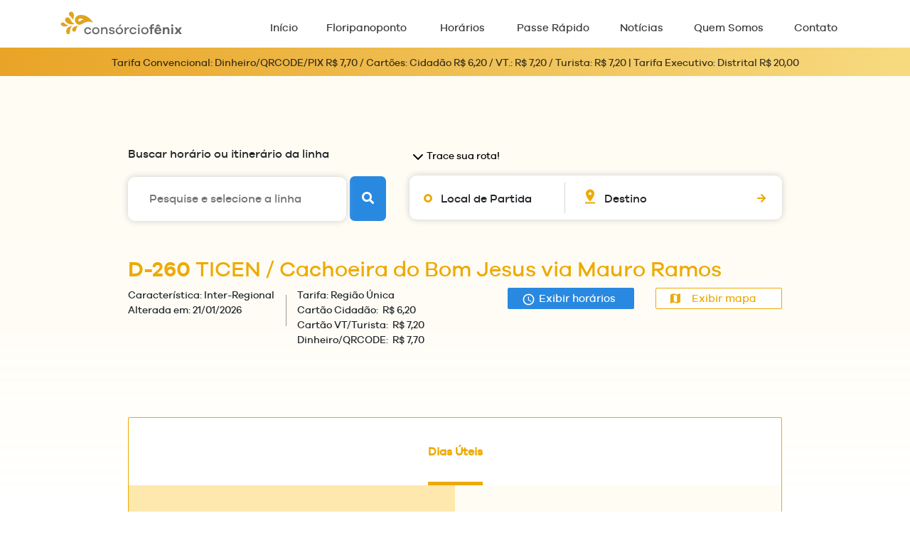

--- FILE ---
content_type: text/html; charset=utf-8
request_url: https://www.consorciofenix.com.br/horarios/ticen-cachoeira-do-bom-jesus-via-mauro-ramos,D-260
body_size: 10084
content:
<!doctype html><html lang="pt"><head><meta charset="utf-8"><meta name="viewport" content="width=device-width, initial-scale=1, viewport-fit=cover"><meta name="robots" content="index,follow,noodp,noydir"><link rel="preconnect" href="https://fonts.googleapis.com"><link rel="preconnect" href="https://use.fontawesome.com"><link rel="preconnect" href="https://cdn.jsdelivr.net"><link rel="preconnect" href="https://www.google-analytics.com"><link rel="preconnect" href="https://www.googletagmanager.com"><link rel="preconnect" href="https://stats.g.doubleclick.net"><meta property="og:type" content="website"><meta property="og:locale" content="pt_BR"><meta property="og:site_name" content="Consórcio Fênix"><meta property="og:image" content="http://www.consorciofenix.com.br/consorcio-fenix-facebook-v2.png"><link rel="apple-touch-icon" sizes="180x180" href="/apple-touch-icon.png"><link rel="icon" type="image/png" href="/favicon-32x32.png" sizes="32x32"><link rel="icon" type="image/png" href="/favicon-16x16.png" sizes="16x16"><link rel="manifest" href="/manifest.json"><link rel="mask-icon" href="/safari-pinned-tab.svg" color="#e7b701"><meta name="msapplication-TileColor" content="#ffffff"><meta name="theme-color" content="#ffffff"><link href="/opensearch.xml" rel="search" title="Consórcio Fênix" type="application/opensearchdescription+xml"><title>D-260 - TICEN / Cachoeira do Bom Jesus via Mauro Ramos | Linha | Consórcio Fênix</title><link rel="prefetch" href="https://fonts.googleapis.com/css?family=Montserrat:300,400,700" as="font" family="Montserrat" onload="this.rel='stylesheet'" /><link rel="stylesheet" href="https://cdn.jsdelivr.net/npm/bootstrap@4.1.3/dist/css/bootstrap.min.css"><link rel="stylesheet" href="https://use.fontawesome.com/releases/v5.8.1/css/all.css"><style>html{scroll-behavior: smooth;}</style><link type="text/css" href="/static/2019/css/all-css-1681323589.min.css" rel="stylesheet" /><script> var URL_SITE = 'https://www.consorciofenix.com.br/', ON_READY = []; window.dataLayer = window.dataLayer || []; function gtag() { dataLayer.push(arguments); } gtag('js', new Date()); gtag('config', 'UA-56276134-1'); </script></head><body class="no-js page--horarios no-page-index"><script> document.body.classList.remove("no-js"); </script><header class="header"><div class="container"><div class="row"><div class="col-12 col-md-3 max-img" style="padding-right: 0;"><a class="logo" href="/"><img src="/static/2019/images/logo-consorcio-fenix-4.svg" alt="Logo Consórcio Fênix" /></a><button class="btn btn-link icon-nav"><i class="icon-bar-1"></i><i class="icon-bar-2"></i><i class="icon-bar-3"></i><span class="sr-only">Exibir navegação</span></button></div><div class="col-12 col-md-9 text-center content-nav"><nav id="nav"><button class="btn btn-link icon-nav icon-nav-close"><i class="icon-x-1"></i><i class="icon-x-2"></i><span class="sr-only">Ocultar navegação</span></button><ul class="nav"><li><a href="/" id="m2">Início <i class="fa fa-arrow-right"></i></a></li><li><a href="/app" target="_blank" rel="nofollow" id="m1">Floripanoponto <i class="fa fa-arrow-right"></i></a></li><li><a href="/horarios" id="m2">Horários <i class="fa fa-arrow-right"></i></a></li><li><a href="/passe-rapido" id="m4">Passe Rápido <i class="fa fa-arrow-right"></i></a></li><li><a href="/noticias" id="m3">Notícias <i class="fa fa-arrow-right"></i></a></li><li><a href="/quem-somos" id="m4">Quem Somos <i class="fa fa-arrow-right"></i></a></li><li class="d-block d-md-none"><a href="/trabalhe-conosco" id="m4">Trabalhe Conosco <i class="fa fa-arrow-right"></i></a></li><!-- <li><a href="https://consorciofenix.selecty.com.br" rel="nofollow" target="_blank" id="m6">Trabalhe Conosco <i class="fa fa-arrow-right"></i></a></li> --><li><a href="/contato" id="m5">Contato <i class="fa fa-arrow-right"></i></a></li></ul></nav></div></div></div></header><div class="mini-header text-center" id="tarifas"><span class="">Tarifa Convencional: Dinheiro/QRCODE/PIX R$ 7,70 / Cartões: Cidadão R$ 6,20 / VT.: R$ 7,20 / Turista: R$ 7,20 | Tarifa Executivo: Distrital R$ 20,00</span></div><div id="conteudo" class="step-3"><div class="session-page page-horario open-trace"><div class="container"><div class="row"><div class="col-12 col-lg-10 offset-lg-1"><div class="row"><div class="col-12 col-md-12 col-lg-5"><form id="form-itinerary" class="form-inline form-rota form-rota-int"><h6>Buscar horário ou itinerário da linha</h6><input id="input-itinerary" type="text" class="typeahead" value="" placeholder="Pesquise e selecione a linha" aria-label="Pesquise e selecione a linha"><button type="submit" class="btn-form-rota"><i class="fa fa-search"></i><span class="sr-only">Procurar</span></button></form><script type="text/javascript"> ON_READY.push(function() { var linhas = [{"url":"\/horarios\/abraao,665","name":"665 - Abra\u00e3o"},{"url":"\/horarios\/angelo-laporta,762","name":"762 - Angelo Laporta"},{"url":"\/horarios\/armacao,560","name":"560 - Arma\u00e7\u00e3o"},{"url":"\/horarios\/bairro-de-fatima,844","name":"844 - Bairro de F\u00e1tima"},{"url":"\/horarios\/bairro-de-fatima,V-844","name":"V-844 - Bairro de F\u00e1tima"},{"url":"\/horarios\/balneario,661","name":"661 - Balne\u00e1rio"},{"url":"\/horarios\/balneario,V-661","name":"V-661 - Balne\u00e1rio"},{"url":"\/horarios\/balneario-canasvieiras,276","name":"276 - Balne\u00e1rio Canasvieiras"},{"url":"\/horarios\/balneario-ingleses,277","name":"277 - Balne\u00e1rio Ingleses"},{"url":"\/horarios\/barra-da-lagoa,360","name":"360 - Barra da Lagoa"},{"url":"\/horarios\/barra-da-lagoa-via-terminal-lacustre,V-360","name":"V-360 - Barra da Lagoa via Terminal Lacustre"},{"url":"\/horarios\/barra-do-sambaqui-via-padre-rohr,366","name":"366 - Barra do Sambaqui via Padre Rohr"},{"url":"\/horarios\/cachoeira-tican,280","name":"280 - Cachoeira - TICAN"},{"url":"\/horarios\/cachoeira-do-bom-jesus,260","name":"260 - Cachoeira do Bom Jesus"},{"url":"\/horarios\/cacupe,846","name":"846 - Cacup\u00e9"},{"url":"\/horarios\/cacupe-joao-paulo,181","name":"181 - Cacup\u00e9 - Jo\u00e3o Paulo"},{"url":"\/horarios\/cacupe-via-caminho-dos-acores,V-846","name":"V-846 - Cacup\u00e9 via Caminho dos A\u00e7ores"},{"url":"\/horarios\/caeira-do-saco-dos-limoes,763","name":"763 - Caeira do Saco dos Lim\u00f5es"},{"url":"\/horarios\/caieira-da-barra-do-sul,561","name":"561 - Caieira da Barra do Sul"},{"url":"\/horarios\/caminho-da-cruz-via-joao-paulo,170","name":"170 - Caminho da Cruz via Jo\u00e3o Paulo"},{"url":"\/horarios\/campeche,462","name":"462 - Campeche"},{"url":"\/horarios\/canasvieiras-santo-antonio-via-jurere,940","name":"940 - Canasvieiras \/ Santo Ant\u00f4nio via Jurer\u00ea"},{"url":"\/horarios\/canto-dos-aracas,362","name":"362 - Canto dos Ara\u00e7\u00e1s"},{"url":"\/horarios\/canto-via-otilia-cruz,V-662","name":"V-662 - Canto via Ot\u00edlia Cruz"},{"url":"\/horarios\/canto-via-otilia-cruz,662","name":"662 - Canto via Ot\u00edlia Cruz"},{"url":"\/horarios\/capivari,261","name":"261 - Capivari"},{"url":"\/horarios\/capivari-via-sc-403,V-261","name":"V-261 - Capivari via SC-403"},{"url":"\/horarios\/capoeiras,631","name":"631 - Capoeiras"},{"url":"\/horarios\/capoeiras,V-631","name":"V-631 - Capoeiras"},{"url":"\/horarios\/carianos-via-saco-dos-limoes,183","name":"183 - Carianos via Saco dos Lim\u00f5es"},{"url":"\/horarios\/centro-administrativo,151","name":"151 - Centro Administrativo"},{"url":"\/horarios\/chico-mendes,772","name":"772 - Chico Mendes"},{"url":"\/horarios\/circular-abraao-estreito,601","name":"601 - Circular Abra\u00e3o - Estreito"},{"url":"\/horarios\/circular-canasvieiras,262","name":"262 - Circular Canasvieiras"},{"url":"\/horarios\/circular-canasvieiras-praia-brava,291","name":"291 - Circular Canasvieiras\/Praia Brava"},{"url":"\/horarios\/circular-estreito-abraao,605","name":"605 - Circular Estreito - Abra\u00e3o"},{"url":"\/horarios\/circular-mocambique,285","name":"285 - Circular Mo\u00e7ambique"},{"url":"\/horarios\/circular-ratones,273","name":"273 - Circular Ratones"},{"url":"\/horarios\/circular-rio-vermelho,288","name":"288 - Circular Rio Vermelho"},{"url":"\/horarios\/circular-santinho-ingleses,296","name":"296 - Circular Santinho Ingleses"},{"url":"\/horarios\/coloninha-via-araci-vaz-callado,663","name":"663 - Coloninha via Araci Vaz Callado"},{"url":"\/horarios\/coloninha-via-araci-vaz-callado,V-663","name":"V-663 - Coloninha via Araci Vaz Callado"},{"url":"\/horarios\/corredor-continente,630","name":"630 - Corredor Continente"},{"url":"\/horarios\/corredor-continente,V-630","name":"V-630 - Corredor Continente"},{"url":"\/horarios\/corrego-grande-via-pocao,164","name":"164 - C\u00f3rrego Grande via Po\u00e7\u00e3o"},{"url":"\/horarios\/costa-de-cima,562","name":"562 - Costa de Cima"},{"url":"\/horarios\/costa-de-cima-via-costa-de-dentro,V-562","name":"V-562 - Costa de Cima via Costa de Dentro"},{"url":"\/horarios\/costa-de-dentro,563","name":"563 - Costa de Dentro"},{"url":"\/horarios\/costa-de-dentro-via-costa-de-cima,V-563","name":"V-563 - Costa de Dentro via Costa de Cima"},{"url":"\/horarios\/costa-do-mocambique,281","name":"281 - Costa do Mo\u00e7ambique"},{"url":"\/horarios\/daniela,271","name":"271 - Daniela"},{"url":"\/horarios\/executivo-barra-da-lagoa,2120","name":"2120 - Executivo Barra da Lagoa"},{"url":"\/horarios\/executivo-cachoeira,1126","name":"1126 - Executivo Cachoeira"},{"url":"\/horarios\/executivo-caieira-da-barra-do-sul-via-tapera,4124","name":"4124 - Executivo Caieira da Barra do Sul via Tapera"},{"url":"\/horarios\/executivo-canasvieiras,1120","name":"1120 - Executivo Canasvieiras"},{"url":"\/horarios\/executivo-costa-do-mocambique,1128","name":"1128 - Executivo Costa do Mo\u00e7ambique"},{"url":"\/horarios\/executivo-costa-do-mocambique-via-vargem-grande,1132","name":"1132 - Executivo Costa do Mo\u00e7ambique via Vargem Grande"},{"url":"\/horarios\/executivo-gaivotas,1127","name":"1127 - Executivo Gaivotas"},{"url":"\/horarios\/executivo-ingleses-santinho,1121","name":"1121 - Executivo Ingleses \/ Santinho"},{"url":"\/horarios\/executivo-jurere,1123","name":"1123 - Executivo Jurer\u00ea"},{"url":"\/horarios\/executivo-muquem,1129","name":"1129 - Executivo Muqu\u00e9m"},{"url":"\/horarios\/executivo-pantano-do-sul-via-eucaliptos,4120","name":"4120 - Executivo P\u00e2ntano do Sul via Eucaliptos"},{"url":"\/horarios\/executivo-pantano-do-sul-via-gramal,4125","name":"4125 - Executivo P\u00e2ntano do Sul via Gramal"},{"url":"\/horarios\/executivo-praia-brava,1122","name":"1122 - Executivo Praia Brava"},{"url":"\/horarios\/executivo-ribeirao-da-ilha,4123","name":"4123 - Executivo Ribeir\u00e3o da Ilha"},{"url":"\/horarios\/executivo-rio-vermelho,1125","name":"1125 - Executivo Rio Vermelho"},{"url":"\/horarios\/forte-canasvieiras,250","name":"250 - Forte \/ Canasvieiras"},{"url":"\/horarios\/forte-canasvieiras-via-col-virgilio-varzea,V-250","name":"V-250 - Forte \/ Canasvieiras via Col. Virg\u00edlio V\u00e1rzea"},{"url":"\/horarios\/gaivotas,263","name":"263 - Gaivotas"},{"url":"\/horarios\/interpraias,294","name":"294 - Interpraias"},{"url":"\/horarios\/itacorubi,165","name":"165 - Itacorubi"},{"url":"\/horarios\/itaguacu,664","name":"664 - Itagua\u00e7u"},{"url":"\/horarios\/joaquina,363","name":"363 - Joaquina"},{"url":"\/horarios\/jurere,272","name":"272 - Jurer\u00ea"},{"url":"\/horarios\/madrugadao-centro-ufsc-norte,100","name":"100 - Madrugad\u00e3o Centro - UFSC Norte"},{"url":"\/horarios\/madrugadao-centro-ufsc-sul,102","name":"102 - Madrugad\u00e3o Centro \/ UFSC Sul"},{"url":"\/horarios\/madrugadao-continente-norte,600","name":"600 - Madrugad\u00e3o Continente Norte"},{"url":"\/horarios\/madrugadao-continente-sul,604","name":"604 - Madrugad\u00e3o Continente Sul"},{"url":"\/horarios\/madrugadao-leste,300","name":"300 - Madrugad\u00e3o Leste"},{"url":"\/horarios\/madrugadao-norte-jurere-canasvieiras,201","name":"201 - Madrugad\u00e3o Norte - Jurer\u00ea \/ Canasvieiras"},{"url":"\/horarios\/madrugadao-norte-rio-vermelho-santinho,200","name":"200 - Madrugad\u00e3o Norte - Rio Vermelho \/ Santinho"},{"url":"\/horarios\/madrugadao-norte-santo-antonio-tican,301","name":"301 - Madrugad\u00e3o Norte - Santo Ant\u00f4nio \/ TICAN"},{"url":"\/horarios\/madrugadao-sul-pantano-do-sul,500","name":"500 - Madrugad\u00e3o Sul - P\u00e2ntano do Sul"},{"url":"\/horarios\/madrugadao-sul-ribeirao,501","name":"501 - Madrugad\u00e3o Sul - Ribeir\u00e3o"},{"url":"\/horarios\/mocambique-via-rua-alzira-rosa-aguiar,269","name":"269 - Mo\u00e7ambique via Rua Alzira Rosa Aguiar"},{"url":"\/horarios\/monte-cristo,670","name":"670 - Monte Cristo"},{"url":"\/horarios\/monte-cristo,V-670","name":"V-670 - Monte Cristo"},{"url":"\/horarios\/monte-cristo-via-esc-edith-gama-ramos,672","name":"672 - Monte Cristo via Esc. Edith Gama Ramos"},{"url":"\/horarios\/monte-serrat,764","name":"764 - Monte Serrat"},{"url":"\/horarios\/monte-serrat-serrinha,720","name":"720 - Monte Serrat - Serrinha"},{"url":"\/horarios\/monte-serrat-via-neim-evandro-sousa,V-764","name":"V-764 - Monte Serrat via NEIM Evandro Sousa"},{"url":"\/horarios\/monte-verde-via-mane-vicente,169","name":"169 - Monte Verde via Man\u00e9 Vicente"},{"url":"\/horarios\/morro-da-cruz,160","name":"160 - Morro da Cruz"},{"url":"\/horarios\/morro-da-penitenciaria,161","name":"161 - Morro da Penitenci\u00e1ria"},{"url":"\/horarios\/morro-da-queimada,765","name":"765 - Morro da Queimada"},{"url":"\/horarios\/morro-das-pedras-via-eucaliptos,473","name":"473 - Morro das Pedras via Eucaliptos"},{"url":"\/horarios\/morro-das-pedras-via-gramal,474","name":"474 - Morro das Pedras via Gramal"},{"url":"\/horarios\/morro-do-25,766","name":"766 - Morro do 25"},{"url":"\/horarios\/morro-do-25-morro-da-cruz,722","name":"722 - Morro do 25 - Morro da Cruz"},{"url":"\/horarios\/morro-do-geraldo,760","name":"760 - Morro do Geraldo"},{"url":"\/horarios\/morro-do-horacio,768","name":"768 - Morro do Hor\u00e1cio"},{"url":"\/horarios\/morro-do-horacio-saco-dos-limoes,721","name":"721 - Morro do Hor\u00e1cio - Saco dos Lim\u00f5es"},{"url":"\/horarios\/morro-do-quilombo,173","name":"173 - Morro do Quilombo"},{"url":"\/horarios\/morro-do-quilombo-via-sc-404,V-173","name":"V-173 - Morro do Quilombo via SC 404"},{"url":"\/horarios\/morro-nova-trento,769","name":"769 - Morro Nova Trento"},{"url":"\/horarios\/multi-hospital-via-tunel,186","name":"186 - Multi-hospital via T\u00fanel"},{"url":"\/horarios\/osni-ortiga,364","name":"364 - Osni Ortiga"},{"url":"\/horarios\/pantano-do-sul,D-564","name":"D-564 - P\u00e2ntano do Sul"},{"url":"\/horarios\/pantano-do-sul,564","name":"564 - P\u00e2ntano do Sul"},{"url":"\/horarios\/ponta-das-canas,265","name":"265 - Ponta das Canas"},{"url":"\/horarios\/ponte-viva,673","name":"673 - Ponte Viva"},{"url":"\/horarios\/porto-da-lagoa,460","name":"460 - Porto da Lagoa"},{"url":"\/horarios\/praia-brava,266","name":"266 - Praia Brava"},{"url":"\/horarios\/ribeirao-da-ilha,565","name":"565 - Ribeir\u00e3o da Ilha"},{"url":"\/horarios\/ribeirao-da-ilha,D-565","name":"D-565 - Ribeir\u00e3o da Ilha"},{"url":"\/horarios\/rio-vermelho,267","name":"267 - Rio Vermelho"},{"url":"\/horarios\/rio-vermelho-via-vargem-grande,287","name":"287 - Rio Vermelho via Vargem Grande"},{"url":"\/horarios\/saco-grande-retorno-sc-401,178","name":"178 - Saco Grande Retorno SC-401"},{"url":"\/horarios\/saco-grande-via-hu,176","name":"176 - Saco Grande via HU"},{"url":"\/horarios\/saco-grande-via-joao-paulo,174","name":"174 - Saco Grande via Jo\u00e3o Paulo"},{"url":"\/horarios\/saco-grande-via-joao-paulo-barreira-do-janga,V-174","name":"V-174 - Saco Grande via Jo\u00e3o Paulo \/ Barreira do Janga"},{"url":"\/horarios\/sambaqui,365","name":"365 - Sambaqui"},{"url":"\/horarios\/santa-monica,177","name":"177 - Santa M\u00f4nica"},{"url":"\/horarios\/santinho-via-ingleses,264","name":"264 - Santinho via Ingleses"},{"url":"\/horarios\/serrinha,179","name":"179 - Serrinha"},{"url":"\/horarios\/sitio-de-baixo,268","name":"268 - S\u00edtio de Baixo"},{"url":"\/horarios\/sol-nascente,155","name":"155 - Sol Nascente"},{"url":"\/horarios\/tapera-saco-dos-limoes,467","name":"467 - Tapera \/ Saco dos Lim\u00f5es"},{"url":"\/horarios\/tapera-tirio,469","name":"469 - Tapera \/ TIRIO"},{"url":"\/horarios\/tapera-titri,470","name":"470 - Tapera \/ TITRI"},{"url":"\/horarios\/tapera-via-tunel,461","name":"461 - Tapera via T\u00fanel"},{"url":"\/horarios\/tican-gama-deca-via-titri,230","name":"230 - TICAN - Gama D'E\u00e7a via TITRI"},{"url":"\/horarios\/tican-ufsc-via-beira-mar,235","name":"235 - TICAN - UFSC via Beira Mar"},{"url":"\/horarios\/tican-ufsc-via-santa-monica,233","name":"233 - TICAN - UFSC via Santa M\u00f4nica"},{"url":"\/horarios\/tican-ticen-direto,210","name":"210 - TICAN \/ TICEN Direto"},{"url":"\/horarios\/tican-ticen-via-mauro-ramos,221","name":"221 - TICAN \/ TICEN via Mauro Ramos"},{"url":"\/horarios\/tican-ticen-via-titri,231","name":"231 - TICAN \/ TICEN via TITRI"},{"url":"\/horarios\/tican-tilag-via-barra-da-lagoa,840","name":"840 - TICAN - TILAG via Barra da Lagoa"},{"url":"\/horarios\/ticen-carvoeira-via-pantanal,154","name":"154 - TICEN - Carvoeira via Pantanal"},{"url":"\/horarios\/ticen-ufsc,188","name":"188 - TICEN - UFSC"},{"url":"\/horarios\/ticen-aeroporto,431","name":"431 - TICEN - Aeroporto"},{"url":"\/horarios\/ticen-cachoeira-do-bom-jesus-via-mauro-ramos,D-260","name":"D-260 - TICEN \/ Cachoeira do Bom Jesus via Mauro Ramos"},{"url":"\/horarios\/ticen-ingleses-via-mauro-ramos,D-264","name":"D-264 - TICEN \/ Ingleses via Mauro Ramos"},{"url":"\/horarios\/ticen-itacorubi-via-mauro-ramos,104","name":"104 - TICEN \/ Itacorubi via Mauro Ramos"},{"url":"\/horarios\/ticen-praia-brava-via-mauro-ramos,D-266","name":"D-266 - TICEN \/ Praia Brava via Mauro Ramos"},{"url":"\/horarios\/ticen-rio-vermelho-via-mauro-ramos,D-267","name":"D-267 - TICEN \/ Rio Vermelho via Mauro Ramos"},{"url":"\/horarios\/ticen-tapera,476","name":"476 - TICEN \/ Tapera"},{"url":"\/horarios\/titri-ticen-via-gama-deca-hi,132","name":"132 - TITRI - TICEN via Gama D'E\u00e7a\/H.I"},{"url":"\/horarios\/tilag-rio-vermelho-via-cidade-da-barra,850","name":"850 - TILAG \/ Rio Vermelho via Cidade da Barra"},{"url":"\/horarios\/tilag-ticen-via-beira-mar,320","name":"320 - TILAG \/ TICEN via Beira Mar"},{"url":"\/horarios\/tilag-ticen-via-mauro-ramos,330","name":"330 - TILAG \/ TICEN via Mauro Ramos"},{"url":"\/horarios\/tilag-tirio,841","name":"841 - TILAG \/ TIRIO"},{"url":"\/horarios\/tilag-tirio-via-lic,843","name":"843 - TILAG \/ TIRIO via LIC"},{"url":"\/horarios\/tilag-titri-via-corrego-grande,845","name":"845 - TILAG \/ TITRI via C\u00f3rrego Grande"},{"url":"\/horarios\/tilag-titri-via-madre-benvenuta,333","name":"333 - TILAG \/ TITRI via Madre Benvenuta"},{"url":"\/horarios\/tirio-aeroporto-via-tapera,477","name":"477 - TIRIO \/ Aeroporto via Tapera"},{"url":"\/horarios\/tirio-multihospital-via-aeroporto,V-468","name":"V-468 - TIRIO \/ Multihospital via Aeroporto"},{"url":"\/horarios\/tirio-ticen-direto,410","name":"410 - TIRIO \/ TICEN Direto"},{"url":"\/horarios\/tirio-ticen-via-costeira,430","name":"430 - TIRIO \/ TICEN via Costeira"},{"url":"\/horarios\/tirio-titri-via-ufsc,847","name":"847 - TIRIO - TITRI via UFSC"},{"url":"\/horarios\/tirio-multihospital,468","name":"468 - TIRIO \/ Multihospital"},{"url":"\/horarios\/tisan-ticen-direto,212","name":"212 - TISAN - TICEN Direto"},{"url":"\/horarios\/tisan-ticen-via-beira-mar,332","name":"332 - TISAN \/ TICEN via Beira Mar"},{"url":"\/horarios\/tisan-ticen-via-mauro-ramos,331","name":"331 - TISAN \/ TICEN via Mauro Ramos"},{"url":"\/horarios\/titri-pantanal-via-carvoeira,180","name":"180 - TITRI - Pantanal via Carvoeira"},{"url":"\/horarios\/titri-ticen-direto,110","name":"110 - TITRI - TICEN Direto"},{"url":"\/horarios\/titri-ticen-via-gama-deca,131","name":"131 - TITRI - TICEN via Gama D'E\u00e7a"},{"url":"\/horarios\/titri-ticen-via-mauro-ramos,133","name":"133 - TITRI \/ TICEN via Mauro Ramos"},{"url":"\/horarios\/titri-ticen-via-transcaeira,191","name":"191 - TITRI \/ TICEN via Transcaeira"},{"url":"\/horarios\/tulipas-vermelhas-via-muquem,274","name":"274 - Tulipas Vermelhas via Muqu\u00e9m"},{"url":"\/horarios\/udesc-via-beira-mar,184","name":"184 - UDESC via Beira Mar"},{"url":"\/horarios\/vargem-do-bom-jesus,283","name":"283 - Vargem do Bom Jesus"},{"url":"\/horarios\/vargem-grande,270","name":"270 - Vargem Grande"},{"url":"\/horarios\/circular-vargem-grande-via-rio-vermelho,289","name":"289 - Circular Vargem Grande via Rio Vermelho"},{"url":"\/horarios\/vargem-pequena,282","name":"282 - Vargem Pequena"},{"url":"\/horarios\/vargem-pequena-via-esc-prof-zulma-freitas,V-282","name":"V-282 - Vargem Pequena via Esc. Prof. Zulma Freitas"},{"url":"\/horarios\/vila-promorar,671","name":"671 - Vila \/ Promorar"},{"url":"\/horarios\/vila-promorar,V-671","name":"V-671 - Vila \/ Promorar"},{"url":"\/horarios\/vila-aparecida,761","name":"761 - Vila Aparecida"},{"url":"\/horarios\/volta-ao-morro-norte-via-hu,137","name":"137 - Volta ao Morro Norte via H.U."},{"url":"\/horarios\/volta-ao-morro-norte-via-lauro-linhares,135","name":"135 - Volta ao Morro Norte via Lauro Linhares"},{"url":"\/horarios\/volta-ao-morro-sul-via-hu,136","name":"136 - Volta ao Morro Sul via H.U."},{"url":"\/horarios\/volta-ao-morro-sul-via-lauro-linhares,138","name":"138 - Volta ao Morro Sul via Lauro Linhares"}]; var $input = $('.typeahead'); var rendered0; $('#form-itinerary').on('submit', function(e) { e.preventDefault(); var value = $input.val(); if (value.trim() == '') { return $input.focus(); } var val = new RegExp($input.val().replace(/\s+/, '.*'), 'gi'); if (rendered0 && val.test(rendered0)) { val = new RegExp(rendered0.replace(/\s+/, '.*'), 'gi'); } var found = linhas.find(function(l) { return val.test(l.name); }); if (!found) { alert('Linha não encontrada. Tente novamente.'); } else { window.location.href = found.url } }); /*var itineraries_suggestion = new Bloodhound({ datumTokenizer: Bloodhound.tokenizers.whitespace, queryTokenizer: Bloodhound.tokenizers.whitespace, local: linhas.map(function(l) { return l.name; }) }); $input.typeahead({ hint: true, highlight: true, minLength: 1 }, { source: itineraries_suggestion })*/ var linhas_nome = linhas.map(function(l) { return l.name; }); function normalize_busca(val) { return String(val).normalize("NFD").replace(/[\u0300-\u036f]/g, "").toLowerCase(); } $input.typeahead({ hint: true, highlight: true, minLength: 1 }, { source: function findMatches(q, cb) { var substrRegex = normalize_busca(q); cb(linhas_nome.filter(function(val) { return normalize_busca(val).indexOf(substrRegex) !== -1; })); } }).on({ 'typeahead:render': function(e, val) { rendered0 = val }, 'typeahead:selected': function(e, datum) { var val = $input.val(); var found = linhas.find(function(l) { return l.name == val; }); if (found) { window.location.href = found.url } }, 'typeahead:autocompleted': function(e, datum) { var val = $input.val(); var found = linhas.find(function(l) { return l.name == val; }); if (found) { window.location.href = found.url } } }); }); </script></div><form class="col-12 col-md-12 col-lg-7" id="form-tracar-rota"><button id="toggle-wrap-trace" class="btn-block text-left icon-troca-rota"><svg xmlns="http://www.w3.org/2000/svg" width="24" height="24" viewBox="0 0 24 24" fill="none" stroke="currentColor" stroke-width="2" stroke-linecap="round" stroke-linejoin="round" class="feather feather-chevron-down"><polyline points="6 9 12 15 18 9"></polyline></svg><span class="font-medium">Trace sua rota!</span></button><div id="wrap-trace"><div class="content-troca-rota mini"><div class="row"><div class="col-12 col-md-5 separa-rota"><div class="row"><div class="col-auto pr-0"><span class="oval"></span></div><div class="col pl-0 float-label"><label for="origem">Local de Partida</label><input type="text" name="origem" id="origem" class="font-medium form-control"></div></div></div><div class="col-12 col-md-7 content-troca-rota-icon"><div class="row"><div class="col-auto pr-0"><i class="icon-pin-drop"></i></div><div class="col pl-0 float-label"><label for="destino">Destino</label><input type="text" name="destino" id="destino" class="font-medium form-control"><button type="submit" class="btn-troca-rota"><i class="fa fa-arrow-right"></i><span class="sr-only">Traçar rota</span></button></div></div></div></div></div><button type="submit" class="btn-troca-rota-2 d-sm-none">Traçar rota</button></div></form></div></div></div><div class="row"><div class="col-12 col-lg-10 offset-lg-1 "><div class="row content-horarios"><div class="col-12"><h3><strong>D-260</strong>&nbsp;<span>TICEN / Cachoeira do Bom Jesus via Mauro Ramos</span></h3></div><div class="col-12 col-lg-3"><b>Característica:</b><span class="font-light"> Inter-Regional</span><br><b>Alterada em:</b><span class="font-light"> 21/01/2026</span><br><span class="fio-44"></span></div><div class="col-12 col-lg-9"><div class="row"><div class="col-12 col-md-7 col-lg-5"><b>Tarifa:</b>&nbsp;<span class="font-light">Região&nbsp;Única</span><br><b>Cartão&nbsp;Cidadão:</b>&nbsp;<span class="font-light">&nbsp;R$&nbsp;6,20</span><br><b>Cartão&nbsp;VT/Turista:</b>&nbsp;<span class="font-light">&nbsp;R$&nbsp;7,20</span><br><b>Dinheiro/QRCODE:</b>&nbsp;<span class="font-light">&nbsp;R$&nbsp;7,70</span><br><div class="clear space-min d-lg-none d-md-block"></div></div><div class="col-12 col-md-5 col-lg-7"><div class="d-sm-none content-legenda"> Legenda <div class="row"><div class="col-12 col-md-4 font-light" data-legenda="*"> * Horário previsto, dependente das condições de trânsito </div><div class="col-12 col-md-4 font-light" data-legenda="E"> E Veículo com elevador </div><div class="col-12 col-md-4 font-light" data-legenda="M"> M Meia Viagem </div><div class="col-12 col-md-4 font-light" data-legenda="R"> R Recolhe </div></div></div><div class="row"><div class="col-12 col-sm-6"><button class="btn-show-troca font-light btn-show-clock btn-show-clock-active"><svg xmlns="http://www.w3.org/2000/svg" width="17" height="17"><path d="M8.492.583C4.122.583.583 4.13.583 8.5c0 4.37 3.54 7.917 7.91 7.917 4.377 0 7.924-3.547 7.924-7.917 0-4.37-3.547-7.917-7.925-7.917zm.008 14.25A6.332 6.332 0 0 1 2.167 8.5 6.33 6.33 0 0 1 8.5 2.167 6.33 6.33 0 0 1 14.833 8.5 6.33 6.33 0 0 1 8.5 14.833zm.396-10.291H7.708v4.75l4.157 2.493.593-.973-3.562-2.114V4.542z" /></svg> Exibir horários </button></div><div class="col-12 col-sm-6"><button class="btn-show-troca font-light btn-show-mark"><svg xmlns="http://www.w3.org/2000/svg" width="14" height="14"><path d="M13.611 0l-.124.023-4.154 1.61L4.667 0 .28 1.478A.392.392 0 0 0 0 1.85v11.76c0 .218.171.389.389.389l.124-.023 4.154-1.61L9.333 14l4.387-1.478a.392.392 0 0 0 .28-.373V.389A.385.385 0 0 0 13.611 0zM9.333 12.444l-4.666-1.64V1.555l4.666 1.64v9.248z" /></svg> Exibir mapa </button></div></div><!-- <span class="d-none d-sm-block fio-44"></span> --></div></div></div></div><div id="wrapAlertas" class="mb-5"></div><script> ON_READY.push(function() { var OPERACOES = {"2015-12-25":"Domingo","2015-12-31":"S\u00e1bado","2016-01-01":"Domingo","2016-02-08":"S\u00e1bado","2016-02-09":"Domingo","2016-04-21":"Domingo","2016-09-07":"Domingo","2016-10-12":"Domingo","2016-11-02":"Domingo","2016-11-15":"Domingo","2017-02-27":"S\u00e1bado","2017-02-28":"Domingo","2017-03-23":"S\u00e1bado","2017-04-14":"Domingo","2017-04-21":"Domingo","2017-05-01":"Domingo","2017-06-15":"Domingo","2017-09-07":"Domingo","2017-10-12":"Domingo","2017-11-02":"Domingo","2017-11-15":"Domingo","2017-12-25":"Domingo","2018-01-01":"Domingo","2018-02-13":"Domingo","2018-03-23":"Domingo","2018-03-30":"Domingo","2018-04-21":"Domingo","2018-05-01":"Domingo","2018-05-25":"S\u00e1bado","2018-05-26":"Domingo","2018-05-28":"S\u00e1bado","2018-05-29":"S\u00e1bado","2018-05-31":"Domingo","2018-09-07":"Domingo","2018-10-12":"Domingo","2018-11-02":"Domingo","2018-11-15":"Domingo","2018-12-24":"S\u00e1bado","2018-12-25":"Domingo","2018-12-31":"S\u00e1bado","2019-01-01":"Domingo","2019-03-05":"Domingo","2019-03-23":"Domingo","2019-04-19":"Domingo","2019-05-01":"Domingo","2019-06-20":"Domingo","2019-09-07":"Domingo"}; window.showAlert = function showAlert(YMD) { if (OPERACOES.hasOwnProperty(YMD)) { $("#dataOperacao").text(YMD.split('-').reverse().join('/')); $("#tipoOperacao").text(OPERACOES[YMD]); $("#alert").removeClass("hide"); } }; showAlert((new Date()).toISOString().substr(0, 10)); }); </script><div class="content-horarios-int"><div class="btn-group btn-block my-tabs"><button class="btn active" data-target="#my-tab-0"><span> Dias Úteis</span></button></div><div id="my-tab-0" class="my-tab-content "><div class="btn-group btn-block text-center my-subtabs"><button class="btn active" data-target="#my-subtab-0-0" data-group=".my-subtab-0"> Saída Cachoeira do Bom Jesus<br><i class="fa fa-caret-down"></i></button><button class="btn " data-target="#my-subtab-0-1" data-group=".my-subtab-0"> Saída TICEN - Plataforma B - Box 16<br><i class="fa fa-caret-down"></i></button></div><div id="my-subtab-0-0" class="my-subtab-content my-subtab-0 "><div class="row d-none d-sm-flex"><div class="col-auto"><h5 class="font-bold">Saída Cachoeira do Bom Jesus</h5><!-- <span class="font-light">Plataforma B lado 1</span>--><div class="clear space"></div></div><div class="col"><div class="fill"></div></div></div><div class="row row-horarios"><div class="col-4 col-md-2" data-semana="Dias Úteis" data-horario="07:15"><a class="btn btn-block btn-sm text-left" href="#" onclick="return false;" data-toggle="tooltip" data-html="true" title="Veículo com elevador<br>Meia Viagem">07:15 <b>E M</b></a></div><div class="col-4 col-md-2" data-semana="Dias Úteis" data-horario="12:33"><a class="btn btn-block btn-sm text-left" href="#" onclick="return false;" data-toggle="tooltip" data-html="true" title="Horário previsto, dependente das condições de trânsito<br>Veículo com elevador">12:33 <b>E *</b></a></div></div></div><div id="my-subtab-0-1" class="my-subtab-content my-subtab-0 d-none"><div class="row d-none d-sm-flex"><div class="col-auto"><h5 class="font-bold">Saída TICEN - Plataforma B - Box 16</h5><!-- <span class="font-light">Plataforma B lado 1</span>--><div class="clear space"></div></div><div class="col"><div class="fill"></div></div></div><div class="row row-horarios"><div class="col-4 col-md-2" data-semana="Dias Úteis" data-horario="10:55"><a class="btn btn-block btn-sm text-left" href="#" onclick="return false;" data-toggle="tooltip" data-html="true" title="Veículo com elevador">10:55 <b>E</b></a></div><div class="col-4 col-md-2" data-semana="Dias Úteis" data-horario="18:20"><a class="btn btn-block btn-sm text-left" href="#" onclick="return false;" data-toggle="tooltip" data-html="true" title="Veículo com elevador<br>Recolhe">18:20 <b>E R</b></a></div></div></div></div></div><div class="content-mark-int"><h4 class="d-sm-none back-clock"><i class="fa fa-angle-left"></i> Itinerário</h4><div class="row"><div class="col-12 col-lg-7 iframe-mark d-sm-none"><iframe data-src="/mapa/ticen-cachoeira-do-bom-jesus-via-mauro-ramos,D-260" width="600" height="450" frameborder="0" style="border:0" allowfullscreen></iframe></div><div class="col-12 col-lg-5"><h4 class="d-none d-sm-block back-clock"><i class="fa fa-angle-left"></i> Itinerário</h4><div class="content-text-itinerario"><ol class="font-light"><li> ESTRADA ANAROLINA SILVEIRA SANTOS </li><li> RUA LEONEL PEREIRA </li><li> AV. LUIZ BOITEUX PIAZZA </li><li> RUA ANTÔNIO HEIL </li><li> RUA APÓSTOLO PASCHOAL </li><li> AV. PROFESSOR MILTON LEITE DA COSTA </li><li> ROD. TERTULIANO BRITO XAVIER </li><li> ROD. VIRGÍLIO VÁRZEA </li><li> ROD. FRANCISO GERMANO COSTA </li><li> ROD. JOSÉ CARLOS DAUX (SC 401) </li><li> RUA PADRE LOURENÇO RODRIGUES DE ANDRADE </li><li> TISAN - TERMINAL DE INTEGRAÇÃO DE SANTO ANTÔNIO DE LISBOA </li><li> RUA PADRE LOURENÇO RODRIGUES DE ANDRADE </li><li> ROD. JOSÉ CARLOS DAUX (SC 401) </li><li> AV. DA SAUDADE </li><li> RUA DELMINDA SILVEIRA </li><li> RUA RUI BARBOSA </li><li> RUA FREI CANECA [PRAÇA CELSO RAMOS] </li><li> RUA HEITOR LUZ </li><li> AV. MAURO RAMOS </li><li> RUA SILVA JARDIM </li><li> AV. GUSTAVO RICHARD </li><li> TICEN - TERMINAL DE INTEGRAÇÃO DO CENTRO </li><li> RUA PROCURADOR ABELARDO GOMES </li><li> RUA DOUTOR ÁLVARO MILEN DA SILVEIRA </li><li> RUA SILVA JARDIM </li><li> AV. MAURO RAMOS </li><li> AVENIDA GOVERNADOR IRINEU BORNHAUSEN </li><li> RUA DELMINDA DA SILVEIRA </li><li> RUA IDALINA PEREIRA DOS SANTOS </li><li> RUA PASCHOAL APÓSTOLO PITSICA </li><li> AVENIDA DA SAUDADE </li><li> ROD. JOSÉ CARLOS DAUX (SC 401) </li><li> TISAN - TERMINAL DE INTEGRAÇÃO DE SANTO ANTÔNIO </li><li> ROD. JOSÉ CARLOS DAUX (SC 401) </li><li> ROD. FRANCISO GERMANO COSTA </li><li> ROD. VIRGÍLIO VÁRZEA </li><li> ROD. TERTULIANO BRITO XAVIER </li><li> AV. DAS NAÇÕES </li><li> RUA MADRE MARIA VILAC </li><li> RUA ANTÔNIO HEIL </li><li> AVENIDA LUIS BOITEUX PIAZA </li><li> RUA LEONEL PEREIRA </li><li> ESTRADA ANAROLINA SILVEIRA DOS SANTOS </li></ol></div></div><div class="col-12 col-lg-7 iframe-mark d-none d-sm-block"><iframe data-src="/mapa/ticen-cachoeira-do-bom-jesus-via-mauro-ramos,D-260" width="600" height="450" frameborder="0" style="border:0" allowfullscreen></iframe></div></div></div><div class="content-legenda d-none d-sm-block"> Legenda <div class="row"><div class="col-12 col-md-4 font-light" data-legenda="*"> * Horário previsto, dependente das condições de trânsito </div><div class="col-12 col-md-4 font-light" data-legenda="E"> E Veículo com elevador </div><div class="col-12 col-md-4 font-light" data-legenda="M"> M Meia Viagem </div><div class="col-12 col-md-4 font-light" data-legenda="R"> R Recolhe </div></div></div></div></div></div><script> ON_READY.push(function() { function toggleLegendas() { var legendas = Object.keys( $($('.my-subtab-content:visible')[0]) .find('b') .map(function() { return this.textContent; }) .toArray() .reduce(function(r, v) { v.split(' ').forEach(function(l) { if (l) r[l] = 1; }); return r; }, {}) ); $('[data-legenda]').addClass('d-none').filter(function() { return legendas.indexOf($(this).data('legenda')) !== -1; }).removeClass('d-none'); } $('.content-horarios-int button').on('click', function() { setTimeout(toggleLegendas, 100); }); toggleLegendas(); }); </script></div><footer class="session-footer dados font-light"><div class="container-fluid container-81"><div class="row"><div class="col-12 col-md-6 col-lg-6"><div class="row "><div class="col-12 col-lg-6"><h6>Atendimento SAC: </h6><a href="mailto:sac@consorciofenix.com.br" class="link">sac@consorciofenix.com.br</a><p> Segunda-Sexta 07:00 - 19:15<br> +55 (48) 3025-6868 </p></div><div class="col-12 col-lg-6 dados-end"><p> R. Prof. Egídio Ferreira, 1750<br> CEP 88090-500<br> Capoeiras - Florianópolis/SC </p></div></div></div><div class="col-12 col-md-6 col-lg-6 d-none d-sm-block"><div class="row"><div class="col-12"><a href="/" rel="nofollow" class="link">Home</a></div></div><div class="row"><div class="col-12 col-md-4 col-lg-4"><ul><li><a href="/app" target="_blank" rel="nofollow">Floripanoponto</a></li><li><a href="/horarios">Horários</a></li><li><a href="/noticias">Notícias</a></li></ul></div><div class="col-12 col-md-4 col-lg-4"><ul><li><a href="/quem-somos">Quem Somos</a></li><li><a href="/trabalhe-conosco">Trabalhe Conosco</a></li><li><a href="/contato">Contato</a></li><li><a href="/faq">FAQ</a></li></ul></div><div class="col-12 col-md-4 col-lg-4"><ul><li><a href="/documentacao">Documentação</a></li><!-- <li><a href="https://consorciofenix.selecty.com.br/" target="_blank" rel="nofollow">Trabalhe Conosco</a></li> --><!-- <li><a href="http://www.setuf.com.br/passe-rapido/" target="_blank" rel="nofollow">Passe Rápido</a></li> --><li><a href="/passe-rapido">Passe Rápido</a></li><li><a href="/privacidade">Política de Privacidade</a></li></ul></div></div></div></div><div class="row copy"><div class="col-12 col-lg-6 max-img"><a href="/"><img src="/static/2019/images/logo-consorcio-fenix-4.svg" width="171" alt="Logo Consórcio Fênix" /></a></div><div class="col-12 col-lg-6 text-center text-lg-right"> ©2026. Todos os direitos reservados. | <span class="powered-by"><a href="https://www.mosite.com.br/?utm_source=consorcio-fenix&amp;utm_medium=footer-page&amp;utm_campaign=powered-by" target="_blank" rel="noopener">By Mosite</a></span></div></div></div></footer><script> function canUseWebP() { return ( document .createElement("canvas") .toDataURL("image/webp") .indexOf("data:image/webp") == 0 ); } document.body.classList.add(canUseWebP() ? "webp" : "no-webp"); </script><script type="text/javascript" src="/static/2019/js/custom-7.1702314671.min.js" async="async" defer="defer"></script><script async src="https://www.googletagmanager.com/gtag/js?id=UA-56276134-1"></script></body></html> 

--- FILE ---
content_type: text/css; charset=utf-8
request_url: https://www.consorciofenix.com.br/static/2019/css/all-css-1681323589.min.css
body_size: 20833
content:
 @font-face{font-family: "galanogrotesque-huploadedfile";src: url("/static/2019/fonts/galano_grotesque_heavy-webfont.woff2") format("woff2"),url("/static/2019/fonts/galano_grotesque_heavy-webfont.woff") format("woff");font-weight: normal;font-style: normal;font-display:fallback;}@font-face{font-family: "galanogrotesque-luploadedfile";src: url("/static/2019/fonts/galano_grotesque_light-webfont.woff2") format("woff2"),url("/static/2019/fonts/galano_grotesque_light-webfont.woff") format("woff");font-weight: normal;font-style: normal;font-display:fallback;}@font-face{font-family: "galanogrotesque-muploadedfile";src: url("/static/2019/fonts/galano_grotesque_medium-webfont.woff2") format("woff2"),url("/static/2019/fonts/galano_grotesque_medium-webfont.woff") format("woff");font-weight: normal;font-style: normal;font-display:fallback;}@font-face{font-family: "galanogrotesque-suploadedfile";src: url("/static/2019/fonts/galano_grotesque_semi_bold-webfont.woff2") format("woff2"),url("/static/2019/fonts/galano_grotesque_semi_bold-webfont.woff") format("woff");font-weight: normal;font-style: normal;font-display:fallback;} .swiper-container{margin:0 auto;position:relative;overflow:hidden;z-index:1}.swiper-container-no-flexbox .swiper-slide{float:left}.swiper-container-vertical>.swiper-wrapper{-webkit-box-orient:vertical;-moz-box-orient:vertical;-ms-flex-direction:column;-webkit-flex-direction:column;flex-direction:column}.swiper-wrapper{position:relative;width:100%;height:100%;z-index:1;display:-webkit-box;display:-moz-box;display:-ms-flexbox;display:-webkit-flex;display:flex;-webkit-transition-property:-webkit-transform;-moz-transition-property:-moz-transform;-o-transition-property:-o-transform;-ms-transition-property:-ms-transform;transition-property:transform;-webkit-box-sizing:content-box;-moz-box-sizing:content-box;box-sizing:content-box}.swiper-container-android .swiper-slide,.swiper-wrapper{-webkit-transform:translate3d(0,0,0);-moz-transform:translate3d(0,0,0);-o-transform:translate(0,0);-ms-transform:translate3d(0,0,0);transform:translate3d(0,0,0)}.swiper-container-multirow>.swiper-wrapper{-webkit-box-lines:multiple;-moz-box-lines:multiple;-ms-flex-wrap:wrap;-webkit-flex-wrap:wrap;flex-wrap:wrap}.swiper-container-free-mode>.swiper-wrapper{-webkit-transition-timing-function:ease-out;-moz-transition-timing-function:ease-out;-ms-transition-timing-function:ease-out;-o-transition-timing-function:ease-out;transition-timing-function:ease-out;margin:0 auto}.swiper-slide{-webkit-flex-shrink:0;-ms-flex:0 0 auto;flex-shrink:0;width:100%;height:100%;position:relative}.swiper-container .swiper-notification{position:absolute;left:0;top:0;pointer-events:none;opacity:0;z-index:-1000}.swiper-wp8-horizontal{-ms-touch-action:pan-y;touch-action:pan-y}.swiper-wp8-vertical{-ms-touch-action:pan-x;touch-action:pan-x}.swiper-button-next,.swiper-button-prev{position:absolute;top:50%;width:27px;height:44px;margin-top:-22px;z-index:10;cursor:pointer;-moz-background-size:27px 44px;-webkit-background-size:27px 44px;background-size:27px 44px;background-position:center;background-repeat:no-repeat}.swiper-button-next.swiper-button-disabled,.swiper-button-prev.swiper-button-disabled{opacity:.35;cursor:auto;pointer-events:none}.swiper-button-prev,.swiper-container-rtl .swiper-button-next{background-image:url("data:image/svg+xml;charset=utf-8,%3Csvg%20xmlns%3D'http%3A%2F%2Fwww.w3.org%2F2000%2Fsvg'%20viewBox%3D'0%200%2027%2044'%3E%3Cpath%20d%3D'M0%2C22L22%2C0l2.1%2C2.1L4.2%2C22l19.9%2C19.9L22%2C44L0%2C22L0%2C22L0%2C22z'%20fill%3D'%23007aff'%2F%3E%3C%2Fsvg%3E");left:10px;right:auto}.swiper-button-prev.swiper-button-black,.swiper-container-rtl .swiper-button-next.swiper-button-black{background-image:url("data:image/svg+xml;charset=utf-8,%3Csvg%20xmlns%3D'http%3A%2F%2Fwww.w3.org%2F2000%2Fsvg'%20viewBox%3D'0%200%2027%2044'%3E%3Cpath%20d%3D'M0%2C22L22%2C0l2.1%2C2.1L4.2%2C22l19.9%2C19.9L22%2C44L0%2C22L0%2C22L0%2C22z'%20fill%3D'%23000000'%2F%3E%3C%2Fsvg%3E")}.swiper-button-prev.swiper-button-white,.swiper-container-rtl .swiper-button-next.swiper-button-white{background-image:url("data:image/svg+xml;charset=utf-8,%3Csvg%20xmlns%3D'http%3A%2F%2Fwww.w3.org%2F2000%2Fsvg'%20viewBox%3D'0%200%2027%2044'%3E%3Cpath%20d%3D'M0%2C22L22%2C0l2.1%2C2.1L4.2%2C22l19.9%2C19.9L22%2C44L0%2C22L0%2C22L0%2C22z'%20fill%3D'%23ffffff'%2F%3E%3C%2Fsvg%3E")}.swiper-button-next,.swiper-container-rtl .swiper-button-prev{background-image:url("data:image/svg+xml;charset=utf-8,%3Csvg%20xmlns%3D'http%3A%2F%2Fwww.w3.org%2F2000%2Fsvg'%20viewBox%3D'0%200%2027%2044'%3E%3Cpath%20d%3D'M27%2C22L27%2C22L5%2C44l-2.1-2.1L22.8%2C22L2.9%2C2.1L5%2C0L27%2C22L27%2C22z'%20fill%3D'%23007aff'%2F%3E%3C%2Fsvg%3E");right:10px;left:auto}.swiper-button-next.swiper-button-black,.swiper-container-rtl .swiper-button-prev.swiper-button-black{background-image:url("data:image/svg+xml;charset=utf-8,%3Csvg%20xmlns%3D'http%3A%2F%2Fwww.w3.org%2F2000%2Fsvg'%20viewBox%3D'0%200%2027%2044'%3E%3Cpath%20d%3D'M27%2C22L27%2C22L5%2C44l-2.1-2.1L22.8%2C22L2.9%2C2.1L5%2C0L27%2C22L27%2C22z'%20fill%3D'%23000000'%2F%3E%3C%2Fsvg%3E")}.swiper-button-next.swiper-button-white,.swiper-container-rtl .swiper-button-prev.swiper-button-white{background-image:url("data:image/svg+xml;charset=utf-8,%3Csvg%20xmlns%3D'http%3A%2F%2Fwww.w3.org%2F2000%2Fsvg'%20viewBox%3D'0%200%2027%2044'%3E%3Cpath%20d%3D'M27%2C22L27%2C22L5%2C44l-2.1-2.1L22.8%2C22L2.9%2C2.1L5%2C0L27%2C22L27%2C22z'%20fill%3D'%23ffffff'%2F%3E%3C%2Fsvg%3E")}.swiper-pagination{position:absolute;text-align:center;-webkit-transition:.3s;-moz-transition:.3s;-o-transition:.3s;transition:.3s;-webkit-transform:translate3d(0,0,0);-ms-transform:translate3d(0,0,0);-o-transform:translate3d(0,0,0);transform:translate3d(0,0,0);z-index:10}.swiper-pagination.swiper-pagination-hidden{opacity:0}.swiper-pagination-bullet{width:9px;height:9px;display:inline-block;border-radius:0;border:1px solid #fff;}button.swiper-pagination-bullet{border:none;margin:0;padding:0;box-shadow:none;-moz-appearance:none;-ms-appearance:none;-webkit-appearance:none;appearance:none}.swiper-pagination-clickable .swiper-pagination-bullet{cursor:pointer}.swiper-pagination-white .swiper-pagination-bullet{background:#fff}.swiper-pagination-bullet-active{background:#fff;border:1px solid #fff;}.swiper-pagination-white .swiper-pagination-bullet-active{background:#fff}.swiper-pagination-black .swiper-pagination-bullet-active{background:#000}.swiper-container-vertical>.swiper-pagination{right:10px;top:50%;-webkit-transform:translate3d(0,-50%,0);-moz-transform:translate3d(0,-50%,0);-o-transform:translate(0,-50%);-ms-transform:translate3d(0,-50%,0);transform:translate3d(0,-50%,0)}.swiper-container-vertical>.swiper-pagination .swiper-pagination-bullet{margin:5px 0;display:block}.swiper-container-horizontal>.swiper-pagination{bottom:10px;left:0;width:95.5%}.swiper-container-horizontal>.swiper-pagination .swiper-pagination-bullet{margin:0 5.5px}.swiper-container-3d{-webkit-perspective:1200px;-moz-perspective:1200px;-o-perspective:1200px;perspective:1200px}.swiper-container-3d .swiper-cube-shadow,.swiper-container-3d .swiper-slide,.swiper-container-3d .swiper-slide-shadow-bottom,.swiper-container-3d .swiper-slide-shadow-left,.swiper-container-3d .swiper-slide-shadow-right,.swiper-container-3d .swiper-slide-shadow-top,.swiper-container-3d .swiper-wrapper{-webkit-transform-style:preserve-3d;-moz-transform-style:preserve-3d;-ms-transform-style:preserve-3d;transform-style:preserve-3d}.swiper-container-3d .swiper-slide-shadow-bottom,.swiper-container-3d .swiper-slide-shadow-left,.swiper-container-3d .swiper-slide-shadow-right,.swiper-container-3d .swiper-slide-shadow-top{position:absolute;left:0;top:0;width:100%;height:100%;pointer-events:none;z-index:10}.swiper-container-3d .swiper-slide-shadow-left{background-image:-webkit-gradient(linear,left top,right top,from(rgba(0,0,0,.5)),to(rgba(0,0,0,0)));background-image:-webkit-linear-gradient(right,rgba(0,0,0,.5),rgba(0,0,0,0));background-image:-moz-linear-gradient(right,rgba(0,0,0,.5),rgba(0,0,0,0));background-image:-o-linear-gradient(right,rgba(0,0,0,.5),rgba(0,0,0,0));background-image:linear-gradient(to left,rgba(0,0,0,.5),rgba(0,0,0,0))}.swiper-container-3d .swiper-slide-shadow-right{background-image:-webkit-gradient(linear,right top,left top,from(rgba(0,0,0,.5)),to(rgba(0,0,0,0)));background-image:-webkit-linear-gradient(left,rgba(0,0,0,.5),rgba(0,0,0,0));background-image:-moz-linear-gradient(left,rgba(0,0,0,.5),rgba(0,0,0,0));background-image:-o-linear-gradient(left,rgba(0,0,0,.5),rgba(0,0,0,0));background-image:linear-gradient(to right,rgba(0,0,0,.5),rgba(0,0,0,0))}.swiper-container-3d .swiper-slide-shadow-top{background-image:-webkit-gradient(linear,left top,left bottom,from(rgba(0,0,0,.5)),to(rgba(0,0,0,0)));background-image:-webkit-linear-gradient(bottom,rgba(0,0,0,.5),rgba(0,0,0,0));background-image:-moz-linear-gradient(bottom,rgba(0,0,0,.5),rgba(0,0,0,0));background-image:-o-linear-gradient(bottom,rgba(0,0,0,.5),rgba(0,0,0,0));background-image:linear-gradient(to top,rgba(0,0,0,.5),rgba(0,0,0,0))}.swiper-container-3d .swiper-slide-shadow-bottom{background-image:-webkit-gradient(linear,left bottom,left top,from(rgba(0,0,0,.5)),to(rgba(0,0,0,0)));background-image:-webkit-linear-gradient(top,rgba(0,0,0,.5),rgba(0,0,0,0));background-image:-moz-linear-gradient(top,rgba(0,0,0,.5),rgba(0,0,0,0));background-image:-o-linear-gradient(top,rgba(0,0,0,.5),rgba(0,0,0,0));background-image:linear-gradient(to bottom,rgba(0,0,0,.5),rgba(0,0,0,0))}.swiper-container-coverflow .swiper-wrapper{-ms-perspective:1200px}.swiper-container-fade.swiper-container-free-mode .swiper-slide{-webkit-transition-timing-function:ease-out;-moz-transition-timing-function:ease-out;-ms-transition-timing-function:ease-out;-o-transition-timing-function:ease-out;transition-timing-function:ease-out}.swiper-container-fade .swiper-slide{pointer-events:none}.swiper-container-fade .swiper-slide .swiper-slide{pointer-events:none}.swiper-container-fade .swiper-slide-active,.swiper-container-fade .swiper-slide-active .swiper-slide-active{pointer-events:auto}.swiper-container-cube{overflow:visible}.swiper-container-cube .swiper-slide{pointer-events:none;visibility:hidden;-webkit-transform-origin:0 0;-moz-transform-origin:0 0;-ms-transform-origin:0 0;transform-origin:0 0;-webkit-backface-visibility:hidden;-moz-backface-visibility:hidden;-ms-backface-visibility:hidden;backface-visibility:hidden;width:100%;height:100%;z-index:1}.swiper-container-cube.swiper-container-rtl .swiper-slide{-webkit-transform-origin:100% 0;-moz-transform-origin:100% 0;-ms-transform-origin:100% 0;transform-origin:100% 0}.swiper-container-cube .swiper-slide-active,.swiper-container-cube .swiper-slide-next,.swiper-container-cube .swiper-slide-next+.swiper-slide,.swiper-container-cube .swiper-slide-prev{pointer-events:auto;visibility:visible}.swiper-container-cube .swiper-slide-shadow-bottom,.swiper-container-cube .swiper-slide-shadow-left,.swiper-container-cube .swiper-slide-shadow-right,.swiper-container-cube .swiper-slide-shadow-top{z-index:0;-webkit-backface-visibility:hidden;-moz-backface-visibility:hidden;-ms-backface-visibility:hidden;backface-visibility:hidden}.swiper-container-cube .swiper-cube-shadow{position:absolute;left:0;bottom:0;width:100%;height:100%;background:#000;opacity:.6;-webkit-filter:blur(50px);filter:blur(50px);z-index:0}.swiper-scrollbar{border-radius:10px;position:relative;-ms-touch-action:none;background:rgba(0,0,0,.1)}.swiper-container-horizontal>.swiper-scrollbar{position:absolute;left:1%;bottom:3px;z-index:50;height:5px;width:98%}.swiper-container-vertical>.swiper-scrollbar{position:absolute;right:3px;top:1%;z-index:50;width:5px;height:98%}.swiper-scrollbar-drag{height:100%;width:100%;position:relative;background:rgba(0,0,0,.5);border-radius:10px;left:0;top:0}.swiper-scrollbar-cursor-drag{cursor:move}.swiper-lazy-preloader{width:42px;height:42px;position:absolute;left:50%;top:50%;margin-left:-21px;margin-top:-21px;z-index:10;-webkit-transform-origin:50%;-moz-transform-origin:50%;transform-origin:50%;-webkit-animation:swiper-preloader-spin 1s steps(12,end) infinite;-moz-animation:swiper-preloader-spin 1s steps(12,end) infinite;animation:swiper-preloader-spin 1s steps(12,end) infinite}.swiper-lazy-preloader:after{display:block;content:"";width:100%;height:100%;background-image:url("data:image/svg+xml;charset=utf-8,%3Csvg%20viewBox%3D'0%200%20120%20120'%20xmlns%3D'http%3A%2F%2Fwww.w3.org%2F2000%2Fsvg'%20xmlns%3Axlink%3D'http%3A%2F%2Fwww.w3.org%2F1999%2Fxlink'%3E%3Cdefs%3E%3Cline%20id%3D'l'%20x1%3D'60'%20x2%3D'60'%20y1%3D'7'%20y2%3D'27'%20stroke%3D'%236c6c6c'%20stroke-width%3D'11'%20stroke-linecap%3D'round'%2F%3E%3C%2Fdefs%3E%3Cg%3E%3Cuse%20xlink%3Ahref%3D'%23l'%20opacity%3D'.27'%2F%3E%3Cuse%20xlink%3Ahref%3D'%23l'%20opacity%3D'.27'%20transform%3D'rotate(30%2060%2C60)'%2F%3E%3Cuse%20xlink%3Ahref%3D'%23l'%20opacity%3D'.27'%20transform%3D'rotate(60%2060%2C60)'%2F%3E%3Cuse%20xlink%3Ahref%3D'%23l'%20opacity%3D'.27'%20transform%3D'rotate(90%2060%2C60)'%2F%3E%3Cuse%20xlink%3Ahref%3D'%23l'%20opacity%3D'.27'%20transform%3D'rotate(120%2060%2C60)'%2F%3E%3Cuse%20xlink%3Ahref%3D'%23l'%20opacity%3D'.27'%20transform%3D'rotate(150%2060%2C60)'%2F%3E%3Cuse%20xlink%3Ahref%3D'%23l'%20opacity%3D'.37'%20transform%3D'rotate(180%2060%2C60)'%2F%3E%3Cuse%20xlink%3Ahref%3D'%23l'%20opacity%3D'.46'%20transform%3D'rotate(210%2060%2C60)'%2F%3E%3Cuse%20xlink%3Ahref%3D'%23l'%20opacity%3D'.56'%20transform%3D'rotate(240%2060%2C60)'%2F%3E%3Cuse%20xlink%3Ahref%3D'%23l'%20opacity%3D'.66'%20transform%3D'rotate(270%2060%2C60)'%2F%3E%3Cuse%20xlink%3Ahref%3D'%23l'%20opacity%3D'.75'%20transform%3D'rotate(300%2060%2C60)'%2F%3E%3Cuse%20xlink%3Ahref%3D'%23l'%20opacity%3D'.85'%20transform%3D'rotate(330%2060%2C60)'%2F%3E%3C%2Fg%3E%3C%2Fsvg%3E");background-position:50%;-webkit-background-size:100%;background-size:100%;background-repeat:no-repeat}.swiper-lazy-preloader-white:after{background-image:url("data:image/svg+xml;charset=utf-8,%3Csvg%20viewBox%3D'0%200%20120%20120'%20xmlns%3D'http%3A%2F%2Fwww.w3.org%2F2000%2Fsvg'%20xmlns%3Axlink%3D'http%3A%2F%2Fwww.w3.org%2F1999%2Fxlink'%3E%3Cdefs%3E%3Cline%20id%3D'l'%20x1%3D'60'%20x2%3D'60'%20y1%3D'7'%20y2%3D'27'%20stroke%3D'%23fff'%20stroke-width%3D'11'%20stroke-linecap%3D'round'%2F%3E%3C%2Fdefs%3E%3Cg%3E%3Cuse%20xlink%3Ahref%3D'%23l'%20opacity%3D'.27'%2F%3E%3Cuse%20xlink%3Ahref%3D'%23l'%20opacity%3D'.27'%20transform%3D'rotate(30%2060%2C60)'%2F%3E%3Cuse%20xlink%3Ahref%3D'%23l'%20opacity%3D'.27'%20transform%3D'rotate(60%2060%2C60)'%2F%3E%3Cuse%20xlink%3Ahref%3D'%23l'%20opacity%3D'.27'%20transform%3D'rotate(90%2060%2C60)'%2F%3E%3Cuse%20xlink%3Ahref%3D'%23l'%20opacity%3D'.27'%20transform%3D'rotate(120%2060%2C60)'%2F%3E%3Cuse%20xlink%3Ahref%3D'%23l'%20opacity%3D'.27'%20transform%3D'rotate(150%2060%2C60)'%2F%3E%3Cuse%20xlink%3Ahref%3D'%23l'%20opacity%3D'.37'%20transform%3D'rotate(180%2060%2C60)'%2F%3E%3Cuse%20xlink%3Ahref%3D'%23l'%20opacity%3D'.46'%20transform%3D'rotate(210%2060%2C60)'%2F%3E%3Cuse%20xlink%3Ahref%3D'%23l'%20opacity%3D'.56'%20transform%3D'rotate(240%2060%2C60)'%2F%3E%3Cuse%20xlink%3Ahref%3D'%23l'%20opacity%3D'.66'%20transform%3D'rotate(270%2060%2C60)'%2F%3E%3Cuse%20xlink%3Ahref%3D'%23l'%20opacity%3D'.75'%20transform%3D'rotate(300%2060%2C60)'%2F%3E%3Cuse%20xlink%3Ahref%3D'%23l'%20opacity%3D'.85'%20transform%3D'rotate(330%2060%2C60)'%2F%3E%3C%2Fg%3E%3C%2Fsvg%3E")}@-webkit-keyframes swiper-preloader-spin{100%{-webkit-transform:rotate(360deg)}}@keyframes swiper-preloader-spin{100%{transform:rotate(360deg)}}#slider {margin-bottom:15px}#slider .swiper-pagination-bullet{background:#000;border-radius:50px;width:5px;height:5px;border: solid 1px #000;}#slider .swiper-pagination-bullet-active{border: solid 1px #000;background:none;}#slider .swiper-pagination{bottom:15px;width:100%}#sliderct {margin-bottom:15px}#sliderct .swiper-pagination-bullet{background:#000;border-radius:50px;width:5px;height:5px;border: solid 1px #000;}#sliderct .swiper-pagination-bullet-active{border: solid 1px #000;background:none;}#sliderct .swiper-pagination{bottom:15px;width:100%}body {font-family: 'galanogrotesque-muploadedfile','Montserrat',sans-serif;}body a{font-family: 'galanogrotesque-muploadedfile','Montserrat',sans-serif;color:#000}body a:hover{ text-decoration:none;color:#000}::-webkit-scrollbar{width:5px;background:#ddd }::-webkit-scrollbar-track{background:#99722a;}::-webkit-scrollbar-thumb{background:#EDAA00;}*{ box-sizing:border-box;}.clear{clear:both;}.space{height:50px}.space-min{height:25px}.max-img img{ max-width:100%;height:auto;}span.twitter-typeahead .tt-menu,span.twitter-typeahead .tt-dropdown-menu{position:absolute;top:100%;left:0;z-index:1000;display: none;float: left;min-width:160px;padding:5px 0;margin:2px 0 0;list-style: none;font-size:14px;text-align: left;background-color:#ffffff;border:1px solid #cccccc;border:1px solid rgba(0,0,0,0.15);border-radius:4px;-webkit-box-shadow:0 6px 12px rgba(0,0,0,0.175);box-shadow:0 6px 12px rgba(0,0,0,0.175);background-clip: padding-box;}span.twitter-typeahead .tt-suggestion{display:block;padding:3px 20px;clear:both;font-weight: normal;line-height:1.42857143;color:#333333;white-space: nowrap;}span.twitter-typeahead .tt-suggestion.tt-cursor,span.twitter-typeahead .tt-suggestion:hover,span.twitter-typeahead .tt-suggestion:focus{color:#ffffff;text-decoration: none;outline:0;background-color:#337ab7;}.input-group.input-group-lg span.twitter-typeahead .form-control{height:46px;padding:10px 16px;font-size:18px;line-height:1.3333333;border-radius:6px;}.input-group.input-group-sm span.twitter-typeahead .form-control{height:30px;padding:5px 10px;font-size:12px;line-height:1.5;border-radius:3px;}span.twitter-typeahead{width:100%;}.input-group span.twitter-typeahead{display:block !important;height:34px;}.input-group span.twitter-typeahead .tt-menu,.input-group span.twitter-typeahead .tt-dropdown-menu{top:32px !important;}.input-group span.twitter-typeahead:not(:first-child):not(:last-child) .form-control{border-radius:0;}.input-group span.twitter-typeahead:first-child .form-control{border-top-left-radius:4px;border-bottom-left-radius:4px;border-top-right-radius:0;border-bottom-right-radius:0;}.input-group span.twitter-typeahead:last-child .form-control{border-top-left-radius:0;border-bottom-left-radius:0;border-top-right-radius:4px;border-bottom-right-radius:4px;}.input-group.input-group-sm span.twitter-typeahead{height:30px;}.input-group.input-group-sm span.twitter-typeahead .tt-menu,.input-group.input-group-sm span.twitter-typeahead .tt-dropdown-menu{top:30px !important;}.input-group.input-group-lg span.twitter-typeahead{height:46px;}.input-group.input-group-lg span.twitter-typeahead .tt-menu,.input-group.input-group-lg span.twitter-typeahead .tt-dropdown-menu{top:46px !important;}html{box-sizing:border-box;-ms-overflow-style: scrollbar;}*,*::before,*::after{box-sizing: inherit;}.container{width:100%;padding-right:15px;padding-left:15px;margin-right:auto;margin-left:auto;}@media (min-width:576px){.container{max-width:540px;}}@media (min-width:768px){.container{max-width:720px;}}@media (min-width:992px){.container{max-width:960px;}}@media (min-width:1200px){.container{max-width:1140px;}}.container-fluid,.container-sm,.container-md,.container-lg,.container-xl{width:100%;padding-right:15px;padding-left:15px;margin-right:auto;margin-left:auto;}@media (min-width:576px){.container,.container-sm{max-width:540px;}}@media (min-width:768px){.container,.container-sm,.container-md{max-width:720px;}}@media (min-width:992px){.container,.container-sm,.container-md,.container-lg{max-width:960px;}}@media (min-width:1200px){.container,.container-sm,.container-md,.container-lg,.container-xl{max-width:1140px;}}.row{display: -ms-flexbox;display:flex;-ms-flex-wrap: wrap;flex-wrap: wrap;margin-right: -15px;margin-left: -15px;}.no-gutters{margin-right:0;margin-left:0;}.no-gutters > .col,.no-gutters > [class*="col-"]{padding-right:0;padding-left:0;}.col-1,.col-2,.col-3,.col-4,.col-5,.col-6,.col-7,.col-8,.col-9,.col-10,.col-11,.col-12,.col,.col-auto,.col-sm-1,.col-sm-2,.col-sm-3,.col-sm-4,.col-sm-5,.col-sm-6,.col-sm-7,.col-sm-8,.col-sm-9,.col-sm-10,.col-sm-11,.col-sm-12,.col-sm,.col-sm-auto,.col-md-1,.col-md-2,.col-md-3,.col-md-4,.col-md-5,.col-md-6,.col-md-7,.col-md-8,.col-md-9,.col-md-10,.col-md-11,.col-md-12,.col-md,.col-md-auto,.col-lg-1,.col-lg-2,.col-lg-3,.col-lg-4,.col-lg-5,.col-lg-6,.col-lg-7,.col-lg-8,.col-lg-9,.col-lg-10,.col-lg-11,.col-lg-12,.col-lg,.col-lg-auto,.col-xl-1,.col-xl-2,.col-xl-3,.col-xl-4,.col-xl-5,.col-xl-6,.col-xl-7,.col-xl-8,.col-xl-9,.col-xl-10,.col-xl-11,.col-xl-12,.col-xl,.col-xl-auto{position: relative;width:100%;padding-right:15px;padding-left:15px;}.col{-ms-flex-preferred-size:0;flex-basis:0;-ms-flex-positive:1;flex-grow:1;max-width:100%;}.row-cols-1 > *{-ms-flex:0 0 100%;flex:0 0 100%;max-width:100%;}.row-cols-2 > *{-ms-flex:0 0 50%;flex:0 0 50%;max-width:50%;}.row-cols-3 > *{-ms-flex:0 0 33.333333%;flex:0 0 33.333333%;max-width:33.333333%;}.row-cols-4 > *{-ms-flex:0 0 25%;flex:0 0 25%;max-width:25%;}.row-cols-5 > *{-ms-flex:0 0 20%;flex:0 0 20%;max-width:20%;}.row-cols-6 > *{-ms-flex:0 0 16.666667%;flex:0 0 16.666667%;max-width:16.666667%;}.col-auto{-ms-flex:0 0 auto;flex:0 0 auto;width:auto;max-width:100%;}.col-1{-ms-flex:0 0 8.333333%;flex:0 0 8.333333%;max-width:8.333333%;}.col-2{-ms-flex:0 0 16.666667%;flex:0 0 16.666667%;max-width:16.666667%;}.col-3{-ms-flex:0 0 25%;flex:0 0 25%;max-width:25%;}.col-4{-ms-flex:0 0 33.333333%;flex:0 0 33.333333%;max-width:33.333333%;}.col-5{-ms-flex:0 0 41.666667%;flex:0 0 41.666667%;max-width:41.666667%;}.col-6{-ms-flex:0 0 50%;flex:0 0 50%;max-width:50%;}.col-7{-ms-flex:0 0 58.333333%;flex:0 0 58.333333%;max-width:58.333333%;}.col-8{-ms-flex:0 0 66.666667%;flex:0 0 66.666667%;max-width:66.666667%;}.col-9{-ms-flex:0 0 75%;flex:0 0 75%;max-width:75%;}.col-10{-ms-flex:0 0 83.333333%;flex:0 0 83.333333%;max-width:83.333333%;}.col-11{-ms-flex:0 0 91.666667%;flex:0 0 91.666667%;max-width:91.666667%;}.col-12{-ms-flex:0 0 100%;flex:0 0 100%;max-width:100%;}.order-first{-ms-flex-order: -1;order: -1;}.order-last{-ms-flex-order:13;order:13;}.order-0{-ms-flex-order:0;order:0;}.order-1{-ms-flex-order:1;order:1;}.order-2{-ms-flex-order:2;order:2;}.order-3{-ms-flex-order:3;order:3;}.order-4{-ms-flex-order:4;order:4;}.order-5{-ms-flex-order:5;order:5;}.order-6{-ms-flex-order:6;order:6;}.order-7{-ms-flex-order:7;order:7;}.order-8{-ms-flex-order:8;order:8;}.order-9{-ms-flex-order:9;order:9;}.order-10{-ms-flex-order:10;order:10;}.order-11{-ms-flex-order:11;order:11;}.order-12{-ms-flex-order:12;order:12;}.offset-1{margin-left:8.333333%;}.offset-2{margin-left:16.666667%;}.offset-3{margin-left:25%;}.offset-4{margin-left:33.333333%;}.offset-5{margin-left:41.666667%;}.offset-6{margin-left:50%;}.offset-7{margin-left:58.333333%;}.offset-8{margin-left:66.666667%;}.offset-9{margin-left:75%;}.offset-10{margin-left:83.333333%;}.offset-11{margin-left:91.666667%;}@media (min-width:576px){.col-sm{-ms-flex-preferred-size:0;flex-basis:0;-ms-flex-positive:1;flex-grow:1;max-width:100%;}.row-cols-sm-1 > *{-ms-flex:0 0 100%;flex:0 0 100%;max-width:100%;}.row-cols-sm-2 > *{-ms-flex:0 0 50%;flex:0 0 50%;max-width:50%;}.row-cols-sm-3 > *{-ms-flex:0 0 33.333333%;flex:0 0 33.333333%;max-width:33.333333%;}.row-cols-sm-4 > *{-ms-flex:0 0 25%;flex:0 0 25%;max-width:25%;}.row-cols-sm-5 > *{-ms-flex:0 0 20%;flex:0 0 20%;max-width:20%;}.row-cols-sm-6 > *{-ms-flex:0 0 16.666667%;flex:0 0 16.666667%;max-width:16.666667%;}.col-sm-auto{-ms-flex:0 0 auto;flex:0 0 auto;width:auto;max-width:100%;}.col-sm-1{-ms-flex:0 0 8.333333%;flex:0 0 8.333333%;max-width:8.333333%;}.col-sm-2{-ms-flex:0 0 16.666667%;flex:0 0 16.666667%;max-width:16.666667%;}.col-sm-3{-ms-flex:0 0 25%;flex:0 0 25%;max-width:25%;}.col-sm-4{-ms-flex:0 0 33.333333%;flex:0 0 33.333333%;max-width:33.333333%;}.col-sm-5{-ms-flex:0 0 41.666667%;flex:0 0 41.666667%;max-width:41.666667%;}.col-sm-6{-ms-flex:0 0 50%;flex:0 0 50%;max-width:50%;}.col-sm-7{-ms-flex:0 0 58.333333%;flex:0 0 58.333333%;max-width:58.333333%;}.col-sm-8{-ms-flex:0 0 66.666667%;flex:0 0 66.666667%;max-width:66.666667%;}.col-sm-9{-ms-flex:0 0 75%;flex:0 0 75%;max-width:75%;}.col-sm-10{-ms-flex:0 0 83.333333%;flex:0 0 83.333333%;max-width:83.333333%;}.col-sm-11{-ms-flex:0 0 91.666667%;flex:0 0 91.666667%;max-width:91.666667%;}.col-sm-12{-ms-flex:0 0 100%;flex:0 0 100%;max-width:100%;}.order-sm-first{-ms-flex-order: -1;order: -1;}.order-sm-last{-ms-flex-order:13;order:13;}.order-sm-0{-ms-flex-order:0;order:0;}.order-sm-1{-ms-flex-order:1;order:1;}.order-sm-2{-ms-flex-order:2;order:2;}.order-sm-3{-ms-flex-order:3;order:3;}.order-sm-4{-ms-flex-order:4;order:4;}.order-sm-5{-ms-flex-order:5;order:5;}.order-sm-6{-ms-flex-order:6;order:6;}.order-sm-7{-ms-flex-order:7;order:7;}.order-sm-8{-ms-flex-order:8;order:8;}.order-sm-9{-ms-flex-order:9;order:9;}.order-sm-10{-ms-flex-order:10;order:10;}.order-sm-11{-ms-flex-order:11;order:11;}.order-sm-12{-ms-flex-order:12;order:12;}.offset-sm-0{margin-left:0;}.offset-sm-1{margin-left:8.333333%;}.offset-sm-2{margin-left:16.666667%;}.offset-sm-3{margin-left:25%;}.offset-sm-4{margin-left:33.333333%;}.offset-sm-5{margin-left:41.666667%;}.offset-sm-6{margin-left:50%;}.offset-sm-7{margin-left:58.333333%;}.offset-sm-8{margin-left:66.666667%;}.offset-sm-9{margin-left:75%;}.offset-sm-10{margin-left:83.333333%;}.offset-sm-11{margin-left:91.666667%;}}@media (min-width:768px){.col-md{-ms-flex-preferred-size:0;flex-basis:0;-ms-flex-positive:1;flex-grow:1;max-width:100%;}.row-cols-md-1 > *{-ms-flex:0 0 100%;flex:0 0 100%;max-width:100%;}.row-cols-md-2 > *{-ms-flex:0 0 50%;flex:0 0 50%;max-width:50%;}.row-cols-md-3 > *{-ms-flex:0 0 33.333333%;flex:0 0 33.333333%;max-width:33.333333%;}.row-cols-md-4 > *{-ms-flex:0 0 25%;flex:0 0 25%;max-width:25%;}.row-cols-md-5 > *{-ms-flex:0 0 20%;flex:0 0 20%;max-width:20%;}.row-cols-md-6 > *{-ms-flex:0 0 16.666667%;flex:0 0 16.666667%;max-width:16.666667%;}.col-md-auto{-ms-flex:0 0 auto;flex:0 0 auto;width:auto;max-width:100%;}.col-md-1{-ms-flex:0 0 8.333333%;flex:0 0 8.333333%;max-width:8.333333%;}.col-md-2{-ms-flex:0 0 16.666667%;flex:0 0 16.666667%;max-width:16.666667%;}.col-md-3{-ms-flex:0 0 25%;flex:0 0 25%;max-width:25%;}.col-md-4{-ms-flex:0 0 33.333333%;flex:0 0 33.333333%;max-width:33.333333%;}.col-md-5{-ms-flex:0 0 41.666667%;flex:0 0 41.666667%;max-width:41.666667%;}.col-md-6{-ms-flex:0 0 50%;flex:0 0 50%;max-width:50%;}.col-md-7{-ms-flex:0 0 58.333333%;flex:0 0 58.333333%;max-width:58.333333%;}.col-md-8{-ms-flex:0 0 66.666667%;flex:0 0 66.666667%;max-width:66.666667%;}.col-md-9{-ms-flex:0 0 75%;flex:0 0 75%;max-width:75%;}.col-md-10{-ms-flex:0 0 83.333333%;flex:0 0 83.333333%;max-width:83.333333%;}.col-md-11{-ms-flex:0 0 91.666667%;flex:0 0 91.666667%;max-width:91.666667%;}.col-md-12{-ms-flex:0 0 100%;flex:0 0 100%;max-width:100%;}.order-md-first{-ms-flex-order: -1;order: -1;}.order-md-last{-ms-flex-order:13;order:13;}.order-md-0{-ms-flex-order:0;order:0;}.order-md-1{-ms-flex-order:1;order:1;}.order-md-2{-ms-flex-order:2;order:2;}.order-md-3{-ms-flex-order:3;order:3;}.order-md-4{-ms-flex-order:4;order:4;}.order-md-5{-ms-flex-order:5;order:5;}.order-md-6{-ms-flex-order:6;order:6;}.order-md-7{-ms-flex-order:7;order:7;}.order-md-8{-ms-flex-order:8;order:8;}.order-md-9{-ms-flex-order:9;order:9;}.order-md-10{-ms-flex-order:10;order:10;}.order-md-11{-ms-flex-order:11;order:11;}.order-md-12{-ms-flex-order:12;order:12;}.offset-md-0{margin-left:0;}.offset-md-1{margin-left:8.333333%;}.offset-md-2{margin-left:16.666667%;}.offset-md-3{margin-left:25%;}.offset-md-4{margin-left:33.333333%;}.offset-md-5{margin-left:41.666667%;}.offset-md-6{margin-left:50%;}.offset-md-7{margin-left:58.333333%;}.offset-md-8{margin-left:66.666667%;}.offset-md-9{margin-left:75%;}.offset-md-10{margin-left:83.333333%;}.offset-md-11{margin-left:91.666667%;}}@media (min-width:992px){.col-lg{-ms-flex-preferred-size:0;flex-basis:0;-ms-flex-positive:1;flex-grow:1;max-width:100%;}.row-cols-lg-1 > *{-ms-flex:0 0 100%;flex:0 0 100%;max-width:100%;}.row-cols-lg-2 > *{-ms-flex:0 0 50%;flex:0 0 50%;max-width:50%;}.row-cols-lg-3 > *{-ms-flex:0 0 33.333333%;flex:0 0 33.333333%;max-width:33.333333%;}.row-cols-lg-4 > *{-ms-flex:0 0 25%;flex:0 0 25%;max-width:25%;}.row-cols-lg-5 > *{-ms-flex:0 0 20%;flex:0 0 20%;max-width:20%;}.row-cols-lg-6 > *{-ms-flex:0 0 16.666667%;flex:0 0 16.666667%;max-width:16.666667%;}.col-lg-auto{-ms-flex:0 0 auto;flex:0 0 auto;width:auto;max-width:100%;}.col-lg-1{-ms-flex:0 0 8.333333%;flex:0 0 8.333333%;max-width:8.333333%;}.col-lg-2{-ms-flex:0 0 16.666667%;flex:0 0 16.666667%;max-width:16.666667%;}.col-lg-3{-ms-flex:0 0 25%;flex:0 0 25%;max-width:25%;}.col-lg-4{-ms-flex:0 0 33.333333%;flex:0 0 33.333333%;max-width:33.333333%;}.col-lg-5{-ms-flex:0 0 41.666667%;flex:0 0 41.666667%;max-width:41.666667%;}.col-lg-6{-ms-flex:0 0 50%;flex:0 0 50%;max-width:50%;}.col-lg-7{-ms-flex:0 0 58.333333%;flex:0 0 58.333333%;max-width:58.333333%;}.col-lg-8{-ms-flex:0 0 66.666667%;flex:0 0 66.666667%;max-width:66.666667%;}.col-lg-9{-ms-flex:0 0 75%;flex:0 0 75%;max-width:75%;}.col-lg-10{-ms-flex:0 0 83.333333%;flex:0 0 83.333333%;max-width:83.333333%;}.col-lg-11{-ms-flex:0 0 91.666667%;flex:0 0 91.666667%;max-width:91.666667%;}.col-lg-12{-ms-flex:0 0 100%;flex:0 0 100%;max-width:100%;}.order-lg-first{-ms-flex-order: -1;order: -1;}.order-lg-last{-ms-flex-order:13;order:13;}.order-lg-0{-ms-flex-order:0;order:0;}.order-lg-1{-ms-flex-order:1;order:1;}.order-lg-2{-ms-flex-order:2;order:2;}.order-lg-3{-ms-flex-order:3;order:3;}.order-lg-4{-ms-flex-order:4;order:4;}.order-lg-5{-ms-flex-order:5;order:5;}.order-lg-6{-ms-flex-order:6;order:6;}.order-lg-7{-ms-flex-order:7;order:7;}.order-lg-8{-ms-flex-order:8;order:8;}.order-lg-9{-ms-flex-order:9;order:9;}.order-lg-10{-ms-flex-order:10;order:10;}.order-lg-11{-ms-flex-order:11;order:11;}.order-lg-12{-ms-flex-order:12;order:12;}.offset-lg-0{margin-left:0;}.offset-lg-1{margin-left:8.333333%;}.offset-lg-2{margin-left:16.666667%;}.offset-lg-3{margin-left:25%;}.offset-lg-4{margin-left:33.333333%;}.offset-lg-5{margin-left:41.666667%;}.offset-lg-6{margin-left:50%;}.offset-lg-7{margin-left:58.333333%;}.offset-lg-8{margin-left:66.666667%;}.offset-lg-9{margin-left:75%;}.offset-lg-10{margin-left:83.333333%;}.offset-lg-11{margin-left:91.666667%;}}@media (min-width:1200px){.col-xl{-ms-flex-preferred-size:0;flex-basis:0;-ms-flex-positive:1;flex-grow:1;max-width:100%;}.row-cols-xl-1 > *{-ms-flex:0 0 100%;flex:0 0 100%;max-width:100%;}.row-cols-xl-2 > *{-ms-flex:0 0 50%;flex:0 0 50%;max-width:50%;}.row-cols-xl-3 > *{-ms-flex:0 0 33.333333%;flex:0 0 33.333333%;max-width:33.333333%;}.row-cols-xl-4 > *{-ms-flex:0 0 25%;flex:0 0 25%;max-width:25%;}.row-cols-xl-5 > *{-ms-flex:0 0 20%;flex:0 0 20%;max-width:20%;}.row-cols-xl-6 > *{-ms-flex:0 0 16.666667%;flex:0 0 16.666667%;max-width:16.666667%;}.col-xl-auto{-ms-flex:0 0 auto;flex:0 0 auto;width:auto;max-width:100%;}.col-xl-1{-ms-flex:0 0 8.333333%;flex:0 0 8.333333%;max-width:8.333333%;}.col-xl-2{-ms-flex:0 0 16.666667%;flex:0 0 16.666667%;max-width:16.666667%;}.col-xl-3{-ms-flex:0 0 25%;flex:0 0 25%;max-width:25%;}.col-xl-4{-ms-flex:0 0 33.333333%;flex:0 0 33.333333%;max-width:33.333333%;}.col-xl-5{-ms-flex:0 0 41.666667%;flex:0 0 41.666667%;max-width:41.666667%;}.col-xl-6{-ms-flex:0 0 50%;flex:0 0 50%;max-width:50%;}.col-xl-7{-ms-flex:0 0 58.333333%;flex:0 0 58.333333%;max-width:58.333333%;}.col-xl-8{-ms-flex:0 0 66.666667%;flex:0 0 66.666667%;max-width:66.666667%;}.col-xl-9{-ms-flex:0 0 75%;flex:0 0 75%;max-width:75%;}.col-xl-10{-ms-flex:0 0 83.333333%;flex:0 0 83.333333%;max-width:83.333333%;}.col-xl-11{-ms-flex:0 0 91.666667%;flex:0 0 91.666667%;max-width:91.666667%;}.col-xl-12{-ms-flex:0 0 100%;flex:0 0 100%;max-width:100%;}.order-xl-first{-ms-flex-order: -1;order: -1;}.order-xl-last{-ms-flex-order:13;order:13;}.order-xl-0{-ms-flex-order:0;order:0;}.order-xl-1{-ms-flex-order:1;order:1;}.order-xl-2{-ms-flex-order:2;order:2;}.order-xl-3{-ms-flex-order:3;order:3;}.order-xl-4{-ms-flex-order:4;order:4;}.order-xl-5{-ms-flex-order:5;order:5;}.order-xl-6{-ms-flex-order:6;order:6;}.order-xl-7{-ms-flex-order:7;order:7;}.order-xl-8{-ms-flex-order:8;order:8;}.order-xl-9{-ms-flex-order:9;order:9;}.order-xl-10{-ms-flex-order:10;order:10;}.order-xl-11{-ms-flex-order:11;order:11;}.order-xl-12{-ms-flex-order:12;order:12;}.offset-xl-0{margin-left:0;}.offset-xl-1{margin-left:8.333333%;}.offset-xl-2{margin-left:16.666667%;}.offset-xl-3{margin-left:25%;}.offset-xl-4{margin-left:33.333333%;}.offset-xl-5{margin-left:41.666667%;}.offset-xl-6{margin-left:50%;}.offset-xl-7{margin-left:58.333333%;}.offset-xl-8{margin-left:66.666667%;}.offset-xl-9{margin-left:75%;}.offset-xl-10{margin-left:83.333333%;}.offset-xl-11{margin-left:91.666667%;}}.d-none{display: none !important;}.d-inline{display: inline !important;}.d-inline-block{display: inline-block !important;}.d-block{display:block !important;}.d-table{display: table !important;}.d-table-row{display: table-row !important;}.d-table-cell{display: table-cell !important;}.d-flex{display: -ms-flexbox !important;display:flex !important;}.d-inline-flex{display: -ms-inline-flexbox !important;display: inline-flex !important;}@media (min-width:576px){.d-sm-none{display: none !important;}.d-sm-inline{display: inline !important;}.d-sm-inline-block{display: inline-block !important;}.d-sm-block{display:block !important;}.d-sm-table{display: table !important;}.d-sm-table-row{display: table-row !important;}.d-sm-table-cell{display: table-cell !important;}.d-sm-flex{display: -ms-flexbox !important;display:flex !important;}.d-sm-inline-flex{display: -ms-inline-flexbox !important;display: inline-flex !important;}}@media (min-width:768px){.d-md-none{display: none !important;}.d-md-inline{display: inline !important;}.d-md-inline-block{display: inline-block !important;}.d-md-block{display:block !important;}.d-md-table{display: table !important;}.d-md-table-row{display: table-row !important;}.d-md-table-cell{display: table-cell !important;}.d-md-flex{display: -ms-flexbox !important;display:flex !important;}.d-md-inline-flex{display: -ms-inline-flexbox !important;display: inline-flex !important;}}@media (min-width:992px){.d-lg-none{display: none !important;}.d-lg-inline{display: inline !important;}.d-lg-inline-block{display: inline-block !important;}.d-lg-block{display:block !important;}.d-lg-table{display: table !important;}.d-lg-table-row{display: table-row !important;}.d-lg-table-cell{display: table-cell !important;}.d-lg-flex{display: -ms-flexbox !important;display:flex !important;}.d-lg-inline-flex{display: -ms-inline-flexbox !important;display: inline-flex !important;}}@media (min-width:1200px){.d-xl-none{display: none !important;}.d-xl-inline{display: inline !important;}.d-xl-inline-block{display: inline-block !important;}.d-xl-block{display:block !important;}.d-xl-table{display: table !important;}.d-xl-table-row{display: table-row !important;}.d-xl-table-cell{display: table-cell !important;}.d-xl-flex{display: -ms-flexbox !important;display:flex !important;}.d-xl-inline-flex{display: -ms-inline-flexbox !important;display: inline-flex !important;}}@media print{.d-print-none{display: none !important;}.d-print-inline{display: inline !important;}.d-print-inline-block{display: inline-block !important;}.d-print-block{display:block !important;}.d-print-table{display: table !important;}.d-print-table-row{display: table-row !important;}.d-print-table-cell{display: table-cell !important;}.d-print-flex{display: -ms-flexbox !important;display:flex !important;}.d-print-inline-flex{display: -ms-inline-flexbox !important;display: inline-flex !important;}}.flex-row{-ms-flex-direction: row !important;flex-direction: row !important;}.flex-column{-ms-flex-direction:column !important;flex-direction:column !important;}.flex-row-reverse{-ms-flex-direction: row-reverse !important;flex-direction: row-reverse !important;}.flex-column-reverse{-ms-flex-direction:column-reverse !important;flex-direction:column-reverse !important;}.flex-wrap{-ms-flex-wrap: wrap !important;flex-wrap: wrap !important;}.flex-nowrap{-ms-flex-wrap: nowrap !important;flex-wrap: nowrap !important;}.flex-wrap-reverse{-ms-flex-wrap: wrap-reverse !important;flex-wrap: wrap-reverse !important;}.flex-fill{-ms-flex:1 1 auto !important;flex:1 1 auto !important;}.flex-grow-0{-ms-flex-positive:0 !important;flex-grow:0 !important;}.flex-grow-1{-ms-flex-positive:1 !important;flex-grow:1 !important;}.flex-shrink-0{-ms-flex-negative:0 !important;flex-shrink:0 !important;}.flex-shrink-1{-ms-flex-negative:1 !important;flex-shrink:1 !important;}.justify-content-start{-ms-flex-pack: start !important;justify-content:flex-start !important;}.justify-content-end{-ms-flex-pack:end !important;justify-content:flex-end !important;}.justify-content-center{-ms-flex-pack:center !important;justify-content:center !important;}.justify-content-between{-ms-flex-pack: justify !important;justify-content: space-between !important;}.justify-content-around{-ms-flex-pack:distribute !important;justify-content: space-around !important;}.align-items-start{-ms-flex-align: start !important;align-items:flex-start !important;}.align-items-end{-ms-flex-align:end !important;align-items:flex-end !important;}.align-items-center{-ms-flex-align:center !important;align-items:center !important;}.align-items-baseline{-ms-flex-align:baseline !important;align-items:baseline !important;}.align-items-stretch{-ms-flex-align: stretch !important;align-items: stretch !important;}.align-content-start{-ms-flex-line-pack: start !important;align-content:flex-start !important;}.align-content-end{-ms-flex-line-pack:end !important;align-content:flex-end !important;}.align-content-center{-ms-flex-line-pack:center !important;align-content:center !important;}.align-content-between{-ms-flex-line-pack: justify !important;align-content: space-between !important;}.align-content-around{-ms-flex-line-pack:distribute !important;align-content: space-around !important;}.align-content-stretch{-ms-flex-line-pack: stretch !important;align-content: stretch !important;}.align-self-auto{-ms-flex-item-align:auto !important;align-self:auto !important;}.align-self-start{-ms-flex-item-align: start !important;align-self:flex-start !important;}.align-self-end{-ms-flex-item-align:end !important;align-self:flex-end !important;}.align-self-center{-ms-flex-item-align:center !important;align-self:center !important;}.align-self-baseline{-ms-flex-item-align:baseline !important;align-self:baseline !important;}.align-self-stretch{-ms-flex-item-align: stretch !important;align-self: stretch !important;}@media (min-width:576px){.flex-sm-row{-ms-flex-direction: row !important;flex-direction: row !important;}.flex-sm-column{-ms-flex-direction:column !important;flex-direction:column !important;}.flex-sm-row-reverse{-ms-flex-direction: row-reverse !important;flex-direction: row-reverse !important;}.flex-sm-column-reverse{-ms-flex-direction:column-reverse !important;flex-direction:column-reverse !important;}.flex-sm-wrap{-ms-flex-wrap: wrap !important;flex-wrap: wrap !important;}.flex-sm-nowrap{-ms-flex-wrap: nowrap !important;flex-wrap: nowrap !important;}.flex-sm-wrap-reverse{-ms-flex-wrap: wrap-reverse !important;flex-wrap: wrap-reverse !important;}.flex-sm-fill{-ms-flex:1 1 auto !important;flex:1 1 auto !important;}.flex-sm-grow-0{-ms-flex-positive:0 !important;flex-grow:0 !important;}.flex-sm-grow-1{-ms-flex-positive:1 !important;flex-grow:1 !important;}.flex-sm-shrink-0{-ms-flex-negative:0 !important;flex-shrink:0 !important;}.flex-sm-shrink-1{-ms-flex-negative:1 !important;flex-shrink:1 !important;}.justify-content-sm-start{-ms-flex-pack: start !important;justify-content:flex-start !important;}.justify-content-sm-end{-ms-flex-pack:end !important;justify-content:flex-end !important;}.justify-content-sm-center{-ms-flex-pack:center !important;justify-content:center !important;}.justify-content-sm-between{-ms-flex-pack: justify !important;justify-content: space-between !important;}.justify-content-sm-around{-ms-flex-pack:distribute !important;justify-content: space-around !important;}.align-items-sm-start{-ms-flex-align: start !important;align-items:flex-start !important;}.align-items-sm-end{-ms-flex-align:end !important;align-items:flex-end !important;}.align-items-sm-center{-ms-flex-align:center !important;align-items:center !important;}.align-items-sm-baseline{-ms-flex-align:baseline !important;align-items:baseline !important;}.align-items-sm-stretch{-ms-flex-align: stretch !important;align-items: stretch !important;}.align-content-sm-start{-ms-flex-line-pack: start !important;align-content:flex-start !important;}.align-content-sm-end{-ms-flex-line-pack:end !important;align-content:flex-end !important;}.align-content-sm-center{-ms-flex-line-pack:center !important;align-content:center !important;}.align-content-sm-between{-ms-flex-line-pack: justify !important;align-content: space-between !important;}.align-content-sm-around{-ms-flex-line-pack:distribute !important;align-content: space-around !important;}.align-content-sm-stretch{-ms-flex-line-pack: stretch !important;align-content: stretch !important;}.align-self-sm-auto{-ms-flex-item-align:auto !important;align-self:auto !important;}.align-self-sm-start{-ms-flex-item-align: start !important;align-self:flex-start !important;}.align-self-sm-end{-ms-flex-item-align:end !important;align-self:flex-end !important;}.align-self-sm-center{-ms-flex-item-align:center !important;align-self:center !important;}.align-self-sm-baseline{-ms-flex-item-align:baseline !important;align-self:baseline !important;}.align-self-sm-stretch{-ms-flex-item-align: stretch !important;align-self: stretch !important;}}@media (min-width:768px){.flex-md-row{-ms-flex-direction: row !important;flex-direction: row !important;}.flex-md-column{-ms-flex-direction:column !important;flex-direction:column !important;}.flex-md-row-reverse{-ms-flex-direction: row-reverse !important;flex-direction: row-reverse !important;}.flex-md-column-reverse{-ms-flex-direction:column-reverse !important;flex-direction:column-reverse !important;}.flex-md-wrap{-ms-flex-wrap: wrap !important;flex-wrap: wrap !important;}.flex-md-nowrap{-ms-flex-wrap: nowrap !important;flex-wrap: nowrap !important;}.flex-md-wrap-reverse{-ms-flex-wrap: wrap-reverse !important;flex-wrap: wrap-reverse !important;}.flex-md-fill{-ms-flex:1 1 auto !important;flex:1 1 auto !important;}.flex-md-grow-0{-ms-flex-positive:0 !important;flex-grow:0 !important;}.flex-md-grow-1{-ms-flex-positive:1 !important;flex-grow:1 !important;}.flex-md-shrink-0{-ms-flex-negative:0 !important;flex-shrink:0 !important;}.flex-md-shrink-1{-ms-flex-negative:1 !important;flex-shrink:1 !important;}.justify-content-md-start{-ms-flex-pack: start !important;justify-content:flex-start !important;}.justify-content-md-end{-ms-flex-pack:end !important;justify-content:flex-end !important;}.justify-content-md-center{-ms-flex-pack:center !important;justify-content:center !important;}.justify-content-md-between{-ms-flex-pack: justify !important;justify-content: space-between !important;}.justify-content-md-around{-ms-flex-pack:distribute !important;justify-content: space-around !important;}.align-items-md-start{-ms-flex-align: start !important;align-items:flex-start !important;}.align-items-md-end{-ms-flex-align:end !important;align-items:flex-end !important;}.align-items-md-center{-ms-flex-align:center !important;align-items:center !important;}.align-items-md-baseline{-ms-flex-align:baseline !important;align-items:baseline !important;}.align-items-md-stretch{-ms-flex-align: stretch !important;align-items: stretch !important;}.align-content-md-start{-ms-flex-line-pack: start !important;align-content:flex-start !important;}.align-content-md-end{-ms-flex-line-pack:end !important;align-content:flex-end !important;}.align-content-md-center{-ms-flex-line-pack:center !important;align-content:center !important;}.align-content-md-between{-ms-flex-line-pack: justify !important;align-content: space-between !important;}.align-content-md-around{-ms-flex-line-pack:distribute !important;align-content: space-around !important;}.align-content-md-stretch{-ms-flex-line-pack: stretch !important;align-content: stretch !important;}.align-self-md-auto{-ms-flex-item-align:auto !important;align-self:auto !important;}.align-self-md-start{-ms-flex-item-align: start !important;align-self:flex-start !important;}.align-self-md-end{-ms-flex-item-align:end !important;align-self:flex-end !important;}.align-self-md-center{-ms-flex-item-align:center !important;align-self:center !important;}.align-self-md-baseline{-ms-flex-item-align:baseline !important;align-self:baseline !important;}.align-self-md-stretch{-ms-flex-item-align: stretch !important;align-self: stretch !important;}}@media (min-width:992px){.flex-lg-row{-ms-flex-direction: row !important;flex-direction: row !important;}.flex-lg-column{-ms-flex-direction:column !important;flex-direction:column !important;}.flex-lg-row-reverse{-ms-flex-direction: row-reverse !important;flex-direction: row-reverse !important;}.flex-lg-column-reverse{-ms-flex-direction:column-reverse !important;flex-direction:column-reverse !important;}.flex-lg-wrap{-ms-flex-wrap: wrap !important;flex-wrap: wrap !important;}.flex-lg-nowrap{-ms-flex-wrap: nowrap !important;flex-wrap: nowrap !important;}.flex-lg-wrap-reverse{-ms-flex-wrap: wrap-reverse !important;flex-wrap: wrap-reverse !important;}.flex-lg-fill{-ms-flex:1 1 auto !important;flex:1 1 auto !important;}.flex-lg-grow-0{-ms-flex-positive:0 !important;flex-grow:0 !important;}.flex-lg-grow-1{-ms-flex-positive:1 !important;flex-grow:1 !important;}.flex-lg-shrink-0{-ms-flex-negative:0 !important;flex-shrink:0 !important;}.flex-lg-shrink-1{-ms-flex-negative:1 !important;flex-shrink:1 !important;}.justify-content-lg-start{-ms-flex-pack: start !important;justify-content:flex-start !important;}.justify-content-lg-end{-ms-flex-pack:end !important;justify-content:flex-end !important;}.justify-content-lg-center{-ms-flex-pack:center !important;justify-content:center !important;}.justify-content-lg-between{-ms-flex-pack: justify !important;justify-content: space-between !important;}.justify-content-lg-around{-ms-flex-pack:distribute !important;justify-content: space-around !important;}.align-items-lg-start{-ms-flex-align: start !important;align-items:flex-start !important;}.align-items-lg-end{-ms-flex-align:end !important;align-items:flex-end !important;}.align-items-lg-center{-ms-flex-align:center !important;align-items:center !important;}.align-items-lg-baseline{-ms-flex-align:baseline !important;align-items:baseline !important;}.align-items-lg-stretch{-ms-flex-align: stretch !important;align-items: stretch !important;}.align-content-lg-start{-ms-flex-line-pack: start !important;align-content:flex-start !important;}.align-content-lg-end{-ms-flex-line-pack:end !important;align-content:flex-end !important;}.align-content-lg-center{-ms-flex-line-pack:center !important;align-content:center !important;}.align-content-lg-between{-ms-flex-line-pack: justify !important;align-content: space-between !important;}.align-content-lg-around{-ms-flex-line-pack:distribute !important;align-content: space-around !important;}.align-content-lg-stretch{-ms-flex-line-pack: stretch !important;align-content: stretch !important;}.align-self-lg-auto{-ms-flex-item-align:auto !important;align-self:auto !important;}.align-self-lg-start{-ms-flex-item-align: start !important;align-self:flex-start !important;}.align-self-lg-end{-ms-flex-item-align:end !important;align-self:flex-end !important;}.align-self-lg-center{-ms-flex-item-align:center !important;align-self:center !important;}.align-self-lg-baseline{-ms-flex-item-align:baseline !important;align-self:baseline !important;}.align-self-lg-stretch{-ms-flex-item-align: stretch !important;align-self: stretch !important;}}@media (min-width:1200px){.flex-xl-row{-ms-flex-direction: row !important;flex-direction: row !important;}.flex-xl-column{-ms-flex-direction:column !important;flex-direction:column !important;}.flex-xl-row-reverse{-ms-flex-direction: row-reverse !important;flex-direction: row-reverse !important;}.flex-xl-column-reverse{-ms-flex-direction:column-reverse !important;flex-direction:column-reverse !important;}.flex-xl-wrap{-ms-flex-wrap: wrap !important;flex-wrap: wrap !important;}.flex-xl-nowrap{-ms-flex-wrap: nowrap !important;flex-wrap: nowrap !important;}.flex-xl-wrap-reverse{-ms-flex-wrap: wrap-reverse !important;flex-wrap: wrap-reverse !important;}.flex-xl-fill{-ms-flex:1 1 auto !important;flex:1 1 auto !important;}.flex-xl-grow-0{-ms-flex-positive:0 !important;flex-grow:0 !important;}.flex-xl-grow-1{-ms-flex-positive:1 !important;flex-grow:1 !important;}.flex-xl-shrink-0{-ms-flex-negative:0 !important;flex-shrink:0 !important;}.flex-xl-shrink-1{-ms-flex-negative:1 !important;flex-shrink:1 !important;}.justify-content-xl-start{-ms-flex-pack: start !important;justify-content:flex-start !important;}.justify-content-xl-end{-ms-flex-pack:end !important;justify-content:flex-end !important;}.justify-content-xl-center{-ms-flex-pack:center !important;justify-content:center !important;}.justify-content-xl-between{-ms-flex-pack: justify !important;justify-content: space-between !important;}.justify-content-xl-around{-ms-flex-pack:distribute !important;justify-content: space-around !important;}.align-items-xl-start{-ms-flex-align: start !important;align-items:flex-start !important;}.align-items-xl-end{-ms-flex-align:end !important;align-items:flex-end !important;}.align-items-xl-center{-ms-flex-align:center !important;align-items:center !important;}.align-items-xl-baseline{-ms-flex-align:baseline !important;align-items:baseline !important;}.align-items-xl-stretch{-ms-flex-align: stretch !important;align-items: stretch !important;}.align-content-xl-start{-ms-flex-line-pack: start !important;align-content:flex-start !important;}.align-content-xl-end{-ms-flex-line-pack:end !important;align-content:flex-end !important;}.align-content-xl-center{-ms-flex-line-pack:center !important;align-content:center !important;}.align-content-xl-between{-ms-flex-line-pack: justify !important;align-content: space-between !important;}.align-content-xl-around{-ms-flex-line-pack:distribute !important;align-content: space-around !important;}.align-content-xl-stretch{-ms-flex-line-pack: stretch !important;align-content: stretch !important;}.align-self-xl-auto{-ms-flex-item-align:auto !important;align-self:auto !important;}.align-self-xl-start{-ms-flex-item-align: start !important;align-self:flex-start !important;}.align-self-xl-end{-ms-flex-item-align:end !important;align-self:flex-end !important;}.align-self-xl-center{-ms-flex-item-align:center !important;align-self:center !important;}.align-self-xl-baseline{-ms-flex-item-align:baseline !important;align-self:baseline !important;}.align-self-xl-stretch{-ms-flex-item-align: stretch !important;align-self: stretch !important;}}.m-0{margin:0 !important;}.mt-0,.my-0{margin-top:0 !important;}.mr-0,.mx-0{margin-right:0 !important;}.mb-0,.my-0{margin-bottom:0 !important;}.ml-0,.mx-0{margin-left:0 !important;}.m-1{margin:0.25rem !important;}.mt-1,.my-1{margin-top:0.25rem !important;}.mr-1,.mx-1{margin-right:0.25rem !important;}.mb-1,.my-1{margin-bottom:0.25rem !important;}.ml-1,.mx-1{margin-left:0.25rem !important;}.m-2{margin:0.5rem !important;}.mt-2,.my-2{margin-top:0.5rem !important;}.mr-2,.mx-2{margin-right:0.5rem !important;}.mb-2,.my-2{margin-bottom:0.5rem !important;}.ml-2,.mx-2{margin-left:0.5rem !important;}.m-3{margin:1rem !important;}.mt-3,.my-3{margin-top:1rem !important;}.mr-3,.mx-3{margin-right:1rem !important;}.mb-3,.my-3{margin-bottom:1rem !important;}.ml-3,.mx-3{margin-left:1rem !important;}.m-4{margin:1.5rem !important;}.mt-4,.my-4{margin-top:1.5rem !important;}.mr-4,.mx-4{margin-right:1.5rem !important;}.mb-4,.my-4{margin-bottom:1.5rem !important;}.ml-4,.mx-4{margin-left:1.5rem !important;}.m-5{margin:3rem !important;}.mt-5,.my-5{margin-top:3rem !important;}.mr-5,.mx-5{margin-right:3rem !important;}.mb-5,.my-5{margin-bottom:3rem !important;}.ml-5,.mx-5{margin-left:3rem !important;}.p-0{padding:0 !important;}.pt-0,.py-0{padding-top:0 !important;}.pr-0,.px-0{padding-right:0 !important;}.pb-0,.py-0{padding-bottom:0 !important;}.pl-0,.px-0{padding-left:0 !important;}.p-1{padding:0.25rem !important;}.pt-1,.py-1{padding-top:0.25rem !important;}.pr-1,.px-1{padding-right:0.25rem !important;}.pb-1,.py-1{padding-bottom:0.25rem !important;}.pl-1,.px-1{padding-left:0.25rem !important;}.p-2{padding:0.5rem !important;}.pt-2,.py-2{padding-top:0.5rem !important;}.pr-2,.px-2{padding-right:0.5rem !important;}.pb-2,.py-2{padding-bottom:0.5rem !important;}.pl-2,.px-2{padding-left:0.5rem !important;}.p-3{padding:1rem !important;}.pt-3,.py-3{padding-top:1rem !important;}.pr-3,.px-3{padding-right:1rem !important;}.pb-3,.py-3{padding-bottom:1rem !important;}.pl-3,.px-3{padding-left:1rem !important;}.p-4{padding:1.5rem !important;}.pt-4,.py-4{padding-top:1.5rem !important;}.pr-4,.px-4{padding-right:1.5rem !important;}.pb-4,.py-4{padding-bottom:1.5rem !important;}.pl-4,.px-4{padding-left:1.5rem !important;}.p-5{padding:3rem !important;}.pt-5,.py-5{padding-top:3rem !important;}.pr-5,.px-5{padding-right:3rem !important;}.pb-5,.py-5{padding-bottom:3rem !important;}.pl-5,.px-5{padding-left:3rem !important;}.m-n1{margin: -0.25rem !important;}.mt-n1,.my-n1{margin-top: -0.25rem !important;}.mr-n1,.mx-n1{margin-right: -0.25rem !important;}.mb-n1,.my-n1{margin-bottom: -0.25rem !important;}.ml-n1,.mx-n1{margin-left: -0.25rem !important;}.m-n2{margin: -0.5rem !important;}.mt-n2,.my-n2{margin-top: -0.5rem !important;}.mr-n2,.mx-n2{margin-right: -0.5rem !important;}.mb-n2,.my-n2{margin-bottom: -0.5rem !important;}.ml-n2,.mx-n2{margin-left: -0.5rem !important;}.m-n3{margin: -1rem !important;}.mt-n3,.my-n3{margin-top: -1rem !important;}.mr-n3,.mx-n3{margin-right: -1rem !important;}.mb-n3,.my-n3{margin-bottom: -1rem !important;}.ml-n3,.mx-n3{margin-left: -1rem !important;}.m-n4{margin: -1.5rem !important;}.mt-n4,.my-n4{margin-top: -1.5rem !important;}.mr-n4,.mx-n4{margin-right: -1.5rem !important;}.mb-n4,.my-n4{margin-bottom: -1.5rem !important;}.ml-n4,.mx-n4{margin-left: -1.5rem !important;}.m-n5{margin: -3rem !important;}.mt-n5,.my-n5{margin-top: -3rem !important;}.mr-n5,.mx-n5{margin-right: -3rem !important;}.mb-n5,.my-n5{margin-bottom: -3rem !important;}.ml-n5,.mx-n5{margin-left: -3rem !important;}.m-auto{margin:auto !important;}.mt-auto,.my-auto{margin-top:auto !important;}.mr-auto,.mx-auto{margin-right:auto !important;}.mb-auto,.my-auto{margin-bottom:auto !important;}.ml-auto,.mx-auto{margin-left:auto !important;}@media (min-width:576px){.m-sm-0{margin:0 !important;}.mt-sm-0,.my-sm-0{margin-top:0 !important;}.mr-sm-0,.mx-sm-0{margin-right:0 !important;}.mb-sm-0,.my-sm-0{margin-bottom:0 !important;}.ml-sm-0,.mx-sm-0{margin-left:0 !important;}.m-sm-1{margin:0.25rem !important;}.mt-sm-1,.my-sm-1{margin-top:0.25rem !important;}.mr-sm-1,.mx-sm-1{margin-right:0.25rem !important;}.mb-sm-1,.my-sm-1{margin-bottom:0.25rem !important;}.ml-sm-1,.mx-sm-1{margin-left:0.25rem !important;}.m-sm-2{margin:0.5rem !important;}.mt-sm-2,.my-sm-2{margin-top:0.5rem !important;}.mr-sm-2,.mx-sm-2{margin-right:0.5rem !important;}.mb-sm-2,.my-sm-2{margin-bottom:0.5rem !important;}.ml-sm-2,.mx-sm-2{margin-left:0.5rem !important;}.m-sm-3{margin:1rem !important;}.mt-sm-3,.my-sm-3{margin-top:1rem !important;}.mr-sm-3,.mx-sm-3{margin-right:1rem !important;}.mb-sm-3,.my-sm-3{margin-bottom:1rem !important;}.ml-sm-3,.mx-sm-3{margin-left:1rem !important;}.m-sm-4{margin:1.5rem !important;}.mt-sm-4,.my-sm-4{margin-top:1.5rem !important;}.mr-sm-4,.mx-sm-4{margin-right:1.5rem !important;}.mb-sm-4,.my-sm-4{margin-bottom:1.5rem !important;}.ml-sm-4,.mx-sm-4{margin-left:1.5rem !important;}.m-sm-5{margin:3rem !important;}.mt-sm-5,.my-sm-5{margin-top:3rem !important;}.mr-sm-5,.mx-sm-5{margin-right:3rem !important;}.mb-sm-5,.my-sm-5{margin-bottom:3rem !important;}.ml-sm-5,.mx-sm-5{margin-left:3rem !important;}.p-sm-0{padding:0 !important;}.pt-sm-0,.py-sm-0{padding-top:0 !important;}.pr-sm-0,.px-sm-0{padding-right:0 !important;}.pb-sm-0,.py-sm-0{padding-bottom:0 !important;}.pl-sm-0,.px-sm-0{padding-left:0 !important;}.p-sm-1{padding:0.25rem !important;}.pt-sm-1,.py-sm-1{padding-top:0.25rem !important;}.pr-sm-1,.px-sm-1{padding-right:0.25rem !important;}.pb-sm-1,.py-sm-1{padding-bottom:0.25rem !important;}.pl-sm-1,.px-sm-1{padding-left:0.25rem !important;}.p-sm-2{padding:0.5rem !important;}.pt-sm-2,.py-sm-2{padding-top:0.5rem !important;}.pr-sm-2,.px-sm-2{padding-right:0.5rem !important;}.pb-sm-2,.py-sm-2{padding-bottom:0.5rem !important;}.pl-sm-2,.px-sm-2{padding-left:0.5rem !important;}.p-sm-3{padding:1rem !important;}.pt-sm-3,.py-sm-3{padding-top:1rem !important;}.pr-sm-3,.px-sm-3{padding-right:1rem !important;}.pb-sm-3,.py-sm-3{padding-bottom:1rem !important;}.pl-sm-3,.px-sm-3{padding-left:1rem !important;}.p-sm-4{padding:1.5rem !important;}.pt-sm-4,.py-sm-4{padding-top:1.5rem !important;}.pr-sm-4,.px-sm-4{padding-right:1.5rem !important;}.pb-sm-4,.py-sm-4{padding-bottom:1.5rem !important;}.pl-sm-4,.px-sm-4{padding-left:1.5rem !important;}.p-sm-5{padding:3rem !important;}.pt-sm-5,.py-sm-5{padding-top:3rem !important;}.pr-sm-5,.px-sm-5{padding-right:3rem !important;}.pb-sm-5,.py-sm-5{padding-bottom:3rem !important;}.pl-sm-5,.px-sm-5{padding-left:3rem !important;}.m-sm-n1{margin: -0.25rem !important;}.mt-sm-n1,.my-sm-n1{margin-top: -0.25rem !important;}.mr-sm-n1,.mx-sm-n1{margin-right: -0.25rem !important;}.mb-sm-n1,.my-sm-n1{margin-bottom: -0.25rem !important;}.ml-sm-n1,.mx-sm-n1{margin-left: -0.25rem !important;}.m-sm-n2{margin: -0.5rem !important;}.mt-sm-n2,.my-sm-n2{margin-top: -0.5rem !important;}.mr-sm-n2,.mx-sm-n2{margin-right: -0.5rem !important;}.mb-sm-n2,.my-sm-n2{margin-bottom: -0.5rem !important;}.ml-sm-n2,.mx-sm-n2{margin-left: -0.5rem !important;}.m-sm-n3{margin: -1rem !important;}.mt-sm-n3,.my-sm-n3{margin-top: -1rem !important;}.mr-sm-n3,.mx-sm-n3{margin-right: -1rem !important;}.mb-sm-n3,.my-sm-n3{margin-bottom: -1rem !important;}.ml-sm-n3,.mx-sm-n3{margin-left: -1rem !important;}.m-sm-n4{margin: -1.5rem !important;}.mt-sm-n4,.my-sm-n4{margin-top: -1.5rem !important;}.mr-sm-n4,.mx-sm-n4{margin-right: -1.5rem !important;}.mb-sm-n4,.my-sm-n4{margin-bottom: -1.5rem !important;}.ml-sm-n4,.mx-sm-n4{margin-left: -1.5rem !important;}.m-sm-n5{margin: -3rem !important;}.mt-sm-n5,.my-sm-n5{margin-top: -3rem !important;}.mr-sm-n5,.mx-sm-n5{margin-right: -3rem !important;}.mb-sm-n5,.my-sm-n5{margin-bottom: -3rem !important;}.ml-sm-n5,.mx-sm-n5{margin-left: -3rem !important;}.m-sm-auto{margin:auto !important;}.mt-sm-auto,.my-sm-auto{margin-top:auto !important;}.mr-sm-auto,.mx-sm-auto{margin-right:auto !important;}.mb-sm-auto,.my-sm-auto{margin-bottom:auto !important;}.ml-sm-auto,.mx-sm-auto{margin-left:auto !important;}}@media (min-width:768px){.m-md-0{margin:0 !important;}.mt-md-0,.my-md-0{margin-top:0 !important;}.mr-md-0,.mx-md-0{margin-right:0 !important;}.mb-md-0,.my-md-0{margin-bottom:0 !important;}.ml-md-0,.mx-md-0{margin-left:0 !important;}.m-md-1{margin:0.25rem !important;}.mt-md-1,.my-md-1{margin-top:0.25rem !important;}.mr-md-1,.mx-md-1{margin-right:0.25rem !important;}.mb-md-1,.my-md-1{margin-bottom:0.25rem !important;}.ml-md-1,.mx-md-1{margin-left:0.25rem !important;}.m-md-2{margin:0.5rem !important;}.mt-md-2,.my-md-2{margin-top:0.5rem !important;}.mr-md-2,.mx-md-2{margin-right:0.5rem !important;}.mb-md-2,.my-md-2{margin-bottom:0.5rem !important;}.ml-md-2,.mx-md-2{margin-left:0.5rem !important;}.m-md-3{margin:1rem !important;}.mt-md-3,.my-md-3{margin-top:1rem !important;}.mr-md-3,.mx-md-3{margin-right:1rem !important;}.mb-md-3,.my-md-3{margin-bottom:1rem !important;}.ml-md-3,.mx-md-3{margin-left:1rem !important;}.m-md-4{margin:1.5rem !important;}.mt-md-4,.my-md-4{margin-top:1.5rem !important;}.mr-md-4,.mx-md-4{margin-right:1.5rem !important;}.mb-md-4,.my-md-4{margin-bottom:1.5rem !important;}.ml-md-4,.mx-md-4{margin-left:1.5rem !important;}.m-md-5{margin:3rem !important;}.mt-md-5,.my-md-5{margin-top:3rem !important;}.mr-md-5,.mx-md-5{margin-right:3rem !important;}.mb-md-5,.my-md-5{margin-bottom:3rem !important;}.ml-md-5,.mx-md-5{margin-left:3rem !important;}.p-md-0{padding:0 !important;}.pt-md-0,.py-md-0{padding-top:0 !important;}.pr-md-0,.px-md-0{padding-right:0 !important;}.pb-md-0,.py-md-0{padding-bottom:0 !important;}.pl-md-0,.px-md-0{padding-left:0 !important;}.p-md-1{padding:0.25rem !important;}.pt-md-1,.py-md-1{padding-top:0.25rem !important;}.pr-md-1,.px-md-1{padding-right:0.25rem !important;}.pb-md-1,.py-md-1{padding-bottom:0.25rem !important;}.pl-md-1,.px-md-1{padding-left:0.25rem !important;}.p-md-2{padding:0.5rem !important;}.pt-md-2,.py-md-2{padding-top:0.5rem !important;}.pr-md-2,.px-md-2{padding-right:0.5rem !important;}.pb-md-2,.py-md-2{padding-bottom:0.5rem !important;}.pl-md-2,.px-md-2{padding-left:0.5rem !important;}.p-md-3{padding:1rem !important;}.pt-md-3,.py-md-3{padding-top:1rem !important;}.pr-md-3,.px-md-3{padding-right:1rem !important;}.pb-md-3,.py-md-3{padding-bottom:1rem !important;}.pl-md-3,.px-md-3{padding-left:1rem !important;}.p-md-4{padding:1.5rem !important;}.pt-md-4,.py-md-4{padding-top:1.5rem !important;}.pr-md-4,.px-md-4{padding-right:1.5rem !important;}.pb-md-4,.py-md-4{padding-bottom:1.5rem !important;}.pl-md-4,.px-md-4{padding-left:1.5rem !important;}.p-md-5{padding:3rem !important;}.pt-md-5,.py-md-5{padding-top:3rem !important;}.pr-md-5,.px-md-5{padding-right:3rem !important;}.pb-md-5,.py-md-5{padding-bottom:3rem !important;}.pl-md-5,.px-md-5{padding-left:3rem !important;}.m-md-n1{margin: -0.25rem !important;}.mt-md-n1,.my-md-n1{margin-top: -0.25rem !important;}.mr-md-n1,.mx-md-n1{margin-right: -0.25rem !important;}.mb-md-n1,.my-md-n1{margin-bottom: -0.25rem !important;}.ml-md-n1,.mx-md-n1{margin-left: -0.25rem !important;}.m-md-n2{margin: -0.5rem !important;}.mt-md-n2,.my-md-n2{margin-top: -0.5rem !important;}.mr-md-n2,.mx-md-n2{margin-right: -0.5rem !important;}.mb-md-n2,.my-md-n2{margin-bottom: -0.5rem !important;}.ml-md-n2,.mx-md-n2{margin-left: -0.5rem !important;}.m-md-n3{margin: -1rem !important;}.mt-md-n3,.my-md-n3{margin-top: -1rem !important;}.mr-md-n3,.mx-md-n3{margin-right: -1rem !important;}.mb-md-n3,.my-md-n3{margin-bottom: -1rem !important;}.ml-md-n3,.mx-md-n3{margin-left: -1rem !important;}.m-md-n4{margin: -1.5rem !important;}.mt-md-n4,.my-md-n4{margin-top: -1.5rem !important;}.mr-md-n4,.mx-md-n4{margin-right: -1.5rem !important;}.mb-md-n4,.my-md-n4{margin-bottom: -1.5rem !important;}.ml-md-n4,.mx-md-n4{margin-left: -1.5rem !important;}.m-md-n5{margin: -3rem !important;}.mt-md-n5,.my-md-n5{margin-top: -3rem !important;}.mr-md-n5,.mx-md-n5{margin-right: -3rem !important;}.mb-md-n5,.my-md-n5{margin-bottom: -3rem !important;}.ml-md-n5,.mx-md-n5{margin-left: -3rem !important;}.m-md-auto{margin:auto !important;}.mt-md-auto,.my-md-auto{margin-top:auto !important;}.mr-md-auto,.mx-md-auto{margin-right:auto !important;}.mb-md-auto,.my-md-auto{margin-bottom:auto !important;}.ml-md-auto,.mx-md-auto{margin-left:auto !important;}}@media (min-width:992px){.m-lg-0{margin:0 !important;}.mt-lg-0,.my-lg-0{margin-top:0 !important;}.mr-lg-0,.mx-lg-0{margin-right:0 !important;}.mb-lg-0,.my-lg-0{margin-bottom:0 !important;}.ml-lg-0,.mx-lg-0{margin-left:0 !important;}.m-lg-1{margin:0.25rem !important;}.mt-lg-1,.my-lg-1{margin-top:0.25rem !important;}.mr-lg-1,.mx-lg-1{margin-right:0.25rem !important;}.mb-lg-1,.my-lg-1{margin-bottom:0.25rem !important;}.ml-lg-1,.mx-lg-1{margin-left:0.25rem !important;}.m-lg-2{margin:0.5rem !important;}.mt-lg-2,.my-lg-2{margin-top:0.5rem !important;}.mr-lg-2,.mx-lg-2{margin-right:0.5rem !important;}.mb-lg-2,.my-lg-2{margin-bottom:0.5rem !important;}.ml-lg-2,.mx-lg-2{margin-left:0.5rem !important;}.m-lg-3{margin:1rem !important;}.mt-lg-3,.my-lg-3{margin-top:1rem !important;}.mr-lg-3,.mx-lg-3{margin-right:1rem !important;}.mb-lg-3,.my-lg-3{margin-bottom:1rem !important;}.ml-lg-3,.mx-lg-3{margin-left:1rem !important;}.m-lg-4{margin:1.5rem !important;}.mt-lg-4,.my-lg-4{margin-top:1.5rem !important;}.mr-lg-4,.mx-lg-4{margin-right:1.5rem !important;}.mb-lg-4,.my-lg-4{margin-bottom:1.5rem !important;}.ml-lg-4,.mx-lg-4{margin-left:1.5rem !important;}.m-lg-5{margin:3rem !important;}.mt-lg-5,.my-lg-5{margin-top:3rem !important;}.mr-lg-5,.mx-lg-5{margin-right:3rem !important;}.mb-lg-5,.my-lg-5{margin-bottom:3rem !important;}.ml-lg-5,.mx-lg-5{margin-left:3rem !important;}.p-lg-0{padding:0 !important;}.pt-lg-0,.py-lg-0{padding-top:0 !important;}.pr-lg-0,.px-lg-0{padding-right:0 !important;}.pb-lg-0,.py-lg-0{padding-bottom:0 !important;}.pl-lg-0,.px-lg-0{padding-left:0 !important;}.p-lg-1{padding:0.25rem !important;}.pt-lg-1,.py-lg-1{padding-top:0.25rem !important;}.pr-lg-1,.px-lg-1{padding-right:0.25rem !important;}.pb-lg-1,.py-lg-1{padding-bottom:0.25rem !important;}.pl-lg-1,.px-lg-1{padding-left:0.25rem !important;}.p-lg-2{padding:0.5rem !important;}.pt-lg-2,.py-lg-2{padding-top:0.5rem !important;}.pr-lg-2,.px-lg-2{padding-right:0.5rem !important;}.pb-lg-2,.py-lg-2{padding-bottom:0.5rem !important;}.pl-lg-2,.px-lg-2{padding-left:0.5rem !important;}.p-lg-3{padding:1rem !important;}.pt-lg-3,.py-lg-3{padding-top:1rem !important;}.pr-lg-3,.px-lg-3{padding-right:1rem !important;}.pb-lg-3,.py-lg-3{padding-bottom:1rem !important;}.pl-lg-3,.px-lg-3{padding-left:1rem !important;}.p-lg-4{padding:1.5rem !important;}.pt-lg-4,.py-lg-4{padding-top:1.5rem !important;}.pr-lg-4,.px-lg-4{padding-right:1.5rem !important;}.pb-lg-4,.py-lg-4{padding-bottom:1.5rem !important;}.pl-lg-4,.px-lg-4{padding-left:1.5rem !important;}.p-lg-5{padding:3rem !important;}.pt-lg-5,.py-lg-5{padding-top:3rem !important;}.pr-lg-5,.px-lg-5{padding-right:3rem !important;}.pb-lg-5,.py-lg-5{padding-bottom:3rem !important;}.pl-lg-5,.px-lg-5{padding-left:3rem !important;}.m-lg-n1{margin: -0.25rem !important;}.mt-lg-n1,.my-lg-n1{margin-top: -0.25rem !important;}.mr-lg-n1,.mx-lg-n1{margin-right: -0.25rem !important;}.mb-lg-n1,.my-lg-n1{margin-bottom: -0.25rem !important;}.ml-lg-n1,.mx-lg-n1{margin-left: -0.25rem !important;}.m-lg-n2{margin: -0.5rem !important;}.mt-lg-n2,.my-lg-n2{margin-top: -0.5rem !important;}.mr-lg-n2,.mx-lg-n2{margin-right: -0.5rem !important;}.mb-lg-n2,.my-lg-n2{margin-bottom: -0.5rem !important;}.ml-lg-n2,.mx-lg-n2{margin-left: -0.5rem !important;}.m-lg-n3{margin: -1rem !important;}.mt-lg-n3,.my-lg-n3{margin-top: -1rem !important;}.mr-lg-n3,.mx-lg-n3{margin-right: -1rem !important;}.mb-lg-n3,.my-lg-n3{margin-bottom: -1rem !important;}.ml-lg-n3,.mx-lg-n3{margin-left: -1rem !important;}.m-lg-n4{margin: -1.5rem !important;}.mt-lg-n4,.my-lg-n4{margin-top: -1.5rem !important;}.mr-lg-n4,.mx-lg-n4{margin-right: -1.5rem !important;}.mb-lg-n4,.my-lg-n4{margin-bottom: -1.5rem !important;}.ml-lg-n4,.mx-lg-n4{margin-left: -1.5rem !important;}.m-lg-n5{margin: -3rem !important;}.mt-lg-n5,.my-lg-n5{margin-top: -3rem !important;}.mr-lg-n5,.mx-lg-n5{margin-right: -3rem !important;}.mb-lg-n5,.my-lg-n5{margin-bottom: -3rem !important;}.ml-lg-n5,.mx-lg-n5{margin-left: -3rem !important;}.m-lg-auto{margin:auto !important;}.mt-lg-auto,.my-lg-auto{margin-top:auto !important;}.mr-lg-auto,.mx-lg-auto{margin-right:auto !important;}.mb-lg-auto,.my-lg-auto{margin-bottom:auto !important;}.ml-lg-auto,.mx-lg-auto{margin-left:auto !important;}}@media (min-width:1200px){.m-xl-0{margin:0 !important;}.mt-xl-0,.my-xl-0{margin-top:0 !important;}.mr-xl-0,.mx-xl-0{margin-right:0 !important;}.mb-xl-0,.my-xl-0{margin-bottom:0 !important;}.ml-xl-0,.mx-xl-0{margin-left:0 !important;}.m-xl-1{margin:0.25rem !important;}.mt-xl-1,.my-xl-1{margin-top:0.25rem !important;}.mr-xl-1,.mx-xl-1{margin-right:0.25rem !important;}.mb-xl-1,.my-xl-1{margin-bottom:0.25rem !important;}.ml-xl-1,.mx-xl-1{margin-left:0.25rem !important;}.m-xl-2{margin:0.5rem !important;}.mt-xl-2,.my-xl-2{margin-top:0.5rem !important;}.mr-xl-2,.mx-xl-2{margin-right:0.5rem !important;}.mb-xl-2,.my-xl-2{margin-bottom:0.5rem !important;}.ml-xl-2,.mx-xl-2{margin-left:0.5rem !important;}.m-xl-3{margin:1rem !important;}.mt-xl-3,.my-xl-3{margin-top:1rem !important;}.mr-xl-3,.mx-xl-3{margin-right:1rem !important;}.mb-xl-3,.my-xl-3{margin-bottom:1rem !important;}.ml-xl-3,.mx-xl-3{margin-left:1rem !important;}.m-xl-4{margin:1.5rem !important;}.mt-xl-4,.my-xl-4{margin-top:1.5rem !important;}.mr-xl-4,.mx-xl-4{margin-right:1.5rem !important;}.mb-xl-4,.my-xl-4{margin-bottom:1.5rem !important;}.ml-xl-4,.mx-xl-4{margin-left:1.5rem !important;}.m-xl-5{margin:3rem !important;}.mt-xl-5,.my-xl-5{margin-top:3rem !important;}.mr-xl-5,.mx-xl-5{margin-right:3rem !important;}.mb-xl-5,.my-xl-5{margin-bottom:3rem !important;}.ml-xl-5,.mx-xl-5{margin-left:3rem !important;}.p-xl-0{padding:0 !important;}.pt-xl-0,.py-xl-0{padding-top:0 !important;}.pr-xl-0,.px-xl-0{padding-right:0 !important;}.pb-xl-0,.py-xl-0{padding-bottom:0 !important;}.pl-xl-0,.px-xl-0{padding-left:0 !important;}.p-xl-1{padding:0.25rem !important;}.pt-xl-1,.py-xl-1{padding-top:0.25rem !important;}.pr-xl-1,.px-xl-1{padding-right:0.25rem !important;}.pb-xl-1,.py-xl-1{padding-bottom:0.25rem !important;}.pl-xl-1,.px-xl-1{padding-left:0.25rem !important;}.p-xl-2{padding:0.5rem !important;}.pt-xl-2,.py-xl-2{padding-top:0.5rem !important;}.pr-xl-2,.px-xl-2{padding-right:0.5rem !important;}.pb-xl-2,.py-xl-2{padding-bottom:0.5rem !important;}.pl-xl-2,.px-xl-2{padding-left:0.5rem !important;}.p-xl-3{padding:1rem !important;}.pt-xl-3,.py-xl-3{padding-top:1rem !important;}.pr-xl-3,.px-xl-3{padding-right:1rem !important;}.pb-xl-3,.py-xl-3{padding-bottom:1rem !important;}.pl-xl-3,.px-xl-3{padding-left:1rem !important;}.p-xl-4{padding:1.5rem !important;}.pt-xl-4,.py-xl-4{padding-top:1.5rem !important;}.pr-xl-4,.px-xl-4{padding-right:1.5rem !important;}.pb-xl-4,.py-xl-4{padding-bottom:1.5rem !important;}.pl-xl-4,.px-xl-4{padding-left:1.5rem !important;}.p-xl-5{padding:3rem !important;}.pt-xl-5,.py-xl-5{padding-top:3rem !important;}.pr-xl-5,.px-xl-5{padding-right:3rem !important;}.pb-xl-5,.py-xl-5{padding-bottom:3rem !important;}.pl-xl-5,.px-xl-5{padding-left:3rem !important;}.m-xl-n1{margin: -0.25rem !important;}.mt-xl-n1,.my-xl-n1{margin-top: -0.25rem !important;}.mr-xl-n1,.mx-xl-n1{margin-right: -0.25rem !important;}.mb-xl-n1,.my-xl-n1{margin-bottom: -0.25rem !important;}.ml-xl-n1,.mx-xl-n1{margin-left: -0.25rem !important;}.m-xl-n2{margin: -0.5rem !important;}.mt-xl-n2,.my-xl-n2{margin-top: -0.5rem !important;}.mr-xl-n2,.mx-xl-n2{margin-right: -0.5rem !important;}.mb-xl-n2,.my-xl-n2{margin-bottom: -0.5rem !important;}.ml-xl-n2,.mx-xl-n2{margin-left: -0.5rem !important;}.m-xl-n3{margin: -1rem !important;}.mt-xl-n3,.my-xl-n3{margin-top: -1rem !important;}.mr-xl-n3,.mx-xl-n3{margin-right: -1rem !important;}.mb-xl-n3,.my-xl-n3{margin-bottom: -1rem !important;}.ml-xl-n3,.mx-xl-n3{margin-left: -1rem !important;}.m-xl-n4{margin: -1.5rem !important;}.mt-xl-n4,.my-xl-n4{margin-top: -1.5rem !important;}.mr-xl-n4,.mx-xl-n4{margin-right: -1.5rem !important;}.mb-xl-n4,.my-xl-n4{margin-bottom: -1.5rem !important;}.ml-xl-n4,.mx-xl-n4{margin-left: -1.5rem !important;}.m-xl-n5{margin: -3rem !important;}.mt-xl-n5,.my-xl-n5{margin-top: -3rem !important;}.mr-xl-n5,.mx-xl-n5{margin-right: -3rem !important;}.mb-xl-n5,.my-xl-n5{margin-bottom: -3rem !important;}.ml-xl-n5,.mx-xl-n5{margin-left: -3rem !important;}.m-xl-auto{margin:auto !important;}.mt-xl-auto,.my-xl-auto{margin-top:auto !important;}.mr-xl-auto,.mx-xl-auto{margin-right:auto !important;}.mb-xl-auto,.my-xl-auto{margin-bottom:auto !important;}.ml-xl-auto,.mx-xl-auto{margin-left:auto !important;}}body{background-position:0 57px;background-image: -webkit-linear-gradient( bottom,rgba(247,212,0,0),rgba(237,170,0,0.46) );background-image: -o-linear-gradient( bottom,rgba(247,212,0,0),rgba(237,170,0,0.46) );background-image: linear-gradient( to top,rgba(247,212,0,0),rgba(237,170,0,0.46) );background-repeat: no-repeat;}body.no-page-index{background: none;}img.pull-left{margin-right:1rem;}img.pull-right{margin-left:1rem;}.btn-primary{background-color:#2989e0;}.icon-seta-baixo{display: inline-block;background: url(/static/2019/images/ic-expand-more-24-px.svg) center center no-repeat;background-size:contain;width:24px;height:24px;transform: rotate(90deg);vertical-align: middle;}.icon-pin-drop{display: inline-block;background: url(/static/2019/images/ic-pin-drop-24-px-copy-2.svg) center center no-repeat;width:24px;height:24px;vertical-align: middle;}.powered-by-google{color:#868581;}.icon-nav{display: none;float: right;}.icon-search-md{font-size:25px;}.mini-header{padding-top:13px;padding-bottom:13px;height:40px;background-image: -webkit-linear-gradient(left,#e8a426,#f7da80);background-image: -o-linear-gradient(left,#e8a426,#f7da80);background-image: linear-gradient(to right,#e8a426,#f7da80);font-size:14px;font-weight:500;font-style: normal;font-stretch: normal;line-height: normal;letter-spacing: normal;color: rgba(22,22,22,0.85);}.session-index{background:#f9e6b7;background: -moz-linear-gradient( top,#f9e6b7 0%,rgb(255,255,255) 76%,rgb(255,255,255) 100% );background: -webkit-linear-gradient( top,#f9e6b7 0%,rgb(255,255,255) 76%,rgb(255,255,255) 100% );background: linear-gradient( to bottom,#f9e6b7 0%,rgb(255,255,255) 76%,rgb(255,255,255) 100% );filter: progid:DXImageTransform.Microsoft.gradient(startColorstr='#F9E6B7',endColorstr='#ffffff',GradientType=0);}.header{top:0;background-color:#fff;width:100%;z-index:999;}.header-block{position:fixed;box-shadow:0 2px 4px 0 rgba(0,0,0,0.09);animation-duration:0.5s;animation-name: slidein;}@keyframes slidein{from{top: -85px;}to{top:0;}}.header-block .nav li a{padding-top:23px;}.header .logo{padding-top:16px;padding-bottom:18px;display: inline-block;}.nav{list-style: none;padding:0;margin:0;display: inline-block;}.nav li{display: inline-block;}.nav li a{display: inline-block;line-height:15px;padding:0 10px;padding-top:20px;padding-bottom:15px;letter-spacing:0.5px;font-size:15px;font-weight:500;font-style: normal;font-stretch: normal;line-height: normal;letter-spacing: normal;color: rgba(22,22,22,0.85);}@media (min-width:1200px){.nav li a{padding-left:14px;padding-right:14px;}}#form-q{position:absolute;top:0;width:100%;padding-top:7px;padding-bottom:7px;background:#fff;padding-left:15px;padding-right:15px;}.nav li a:hover{color:#eaa900;}.icon-search{display: inline-block;margin-top:12px;margin-bottom:11px;}.session-busca-home{padding:105px 0 400px 0;background-position:center 126px;background-repeat: no-repeat;background-size:contain;background-image: url(/static/2019/images/session-busca-home3.png);}.session-busca-home h1{color:#161616;font-family: "galanogrotesque-suploadedfile",sans-serif;font-size:41px;font-weight:bold;font-style: normal;font-stretch: normal;line-height: normal;letter-spacing: normal;text-align:center;margin-bottom:16px;}.session-busca-home .floripanoponto span{display: inline-block;vertical-align: middle;font-family: "galanogrotesque-luploadedfile",sans-serif;font-size:14px;font-weight: normal;font-style: normal;font-stretch: normal;line-height: normal;letter-spacing: normal;color: rgba(0,0,0,0.85);}.session-busca-home .floripanoponto img{display: inline-block;margin-top: -7px;margin-left:10px;}.session-busca-home .form-line img{display: inline-block;margin-top: -7px;margin-left:10px;}.form-rota{margin:50px 0 0 0;}.form-rota input[type="text"]{border: none;padding:19px;padding-left:30px;padding-right:30px;width:77%;float: left;border-radius:10px;box-shadow:0 0 10px #ccc;}.form-rota .twitter-typeahead input[type="text"]{width:100%;float: none;}.form-rota .twitter-typeahead{width:77%;float: left;}.form-rota .btn-form-rota{border: none;padding:19px;width:21%;margin:0 0 0 1.31%;float: right;color:#fff;background:#2989e0;font-size:17px;border-radius:7px;}.form-rota .btn-form-rota i{margin-right:22px;}.page-horario .form-rota .twitter-typeahead{width:84%;}.page-horario .form-rota .btn-form-rota{width:14%;padding-left:0;padding-right:0;}.page-horario .form-rota .btn-form-rota i{margin-right:0;}.icon-troca-rota{padding:23px 0;font-size:14px;border:0;background: transparent;}.page-horario .form-rota-int{margin-top:0;}.page-horario .icon-troca-rota,.page-horario .form-rota-int h6{padding-top:0;padding-bottom:14px;}.icon-troca-rota span{display: inline-block;}.icon-troca-rota span.font-medium{margin-right:10px;}.icon-troca-rota i{font-size:15px;line-height:15px;display: inline-block;}.icon-troca-rota b{margin:0 10px;display: inline-block;font-size:15px;}.content-troca-rota{background:#fff;padding:20px;padding-top:10px;padding-bottom:9px;width:100%;float: left;border-radius:10px;box-shadow:0 0 10px #ccc;font-size:14px;}.content-troca-rota b{display:block;font-weight:600;font-size:16px;}.content-troca-rota-icon i{width:40px;height:43px;}.content-troca-rota span,.content-troca-rota label{font-size:12px;display: inline-block;vertical-align:bottom;text-align: left;}.content-troca-rota .font-light{position:absolute;}.separa-rota{border-right: solid 1px #d7d7d7;}.btn-troca-rota{color:#edaa00;font-size:17px;font-weight:500;font-style: normal;font-stretch: normal;line-height: normal;letter-spacing: normal;color:#edaa00;border: none;background:#fff;display: inline-block;vertical-align: middle;margin:10px 0 0 0;cursor: pointer;}.btn-troca-rota i{font-size:14px;margin-right:29px;}.page-horario .btn-troca-rota i{margin-right:0;}.radio{margin:11px 0 0 0;display: inline-block;text-align: left;position: relative;}.oval{display: inline-block;width:12px;height:12px;border: solid 3px #edaa00;border-radius:12px;margin-top:16px;margin-bottom:10px;margin-right:12px;}.separa-rota .radio{margin-left:10px;}.radio input[type="checkbox"]{position:absolute;opacity:0;width:15px;height:20px;}.radio label{font-size:16px;}.radio input[type="checkbox"] ~ label::before{content: "";transition:all 150ms ease-in-out;width:15px;height:15px;background:#fff;border: solid 4px #edac08;border-radius:100%;cursor: pointer;float: left;margin:0 10px 0 0;position: relative;bottom: -3px;}.radio input[type="checkbox"]:checked ~ label::before{background:#edac08;}.session-news-home{padding:80px 0;margin-top: -160px;padding-bottom:85px;}.img-news-left{width:100%;border-radius:3px;height:325px;position: relative;margin:0 0 25px 0;box-shadow:0 3px 8px 0 rgba(0,0,0,0.1),0 3px 8px 0 rgba(0,0,0,0.13);}.img-news-right{width:100%;border-radius:3px;height:150px;position: relative;margin:0 0 25px 0;box-shadow:0 3px 8px 0 rgba(0,0,0,0.1),0 3px 8px 0 rgba(0,0,0,0.13);}.img-news-right .img-news-green a{padding:0 10% 0 0;}.img-news-green{width:100%;border-radius:3px;height:100%;padding:30px;color:#fff;transition:all ease 1s;background-image: linear-gradient( to bottom,rgba(143,143,143,0),rgba(0,0,0,0.46) );}.img-news-green:hover{background-image: linear-gradient( to bottom,rgba(143,143,143,0),rgba(0,0,0,0.66) );}.img-news-green a{color:#fff;position:absolute;bottom:26px;left:26px;padding:0 30% 0 0;width:100%;}.img-news-green a h2{font-size:25px;font-weight:bold;font-style: normal;font-stretch: normal;line-height:1.16;letter-spacing: normal;color:#ffffff;}.img-news-green a h3{font-size:18px;font-weight:bold;font-style: normal;font-stretch: normal;line-height: normal;letter-spacing: normal;color:#ffffff;}.img-news-green a:hover{color:#fff;}.img-news-green a button{border: none;background: none;color:#fff;width:80%;border-top: solid 2px #fff;text-align: left;padding:10px 0 0 0;transition:all 0.3s;cursor: pointer;font-size:16px;font-weight:500;font-style: normal;font-stretch: normal;line-height: normal;letter-spacing: normal;color:#ffffff;opacity:0;}.img-news-right .img-news-green a button{padding-top:5px;padding-bottom:5px;}.img-news-left:focus button,.img-news-right:focus button,.img-news-left:hover button,.img-news-right:hover button,.img-news-green a:focus button,.img-news-green a:hover button{opacity:1;color:#edaa00;transition:all 0.5s;}.img-news-right .img-news-green a{bottom:15px;}.btn-more-new{font-size:14px;color:#858585;}.btn-more-new:hover{color:#858585;opacity:0.5;transition:all 0.5s;}.btn-more-new b{color:#edaa00;text-decoration: underline;}.session-acoes-home{padding:100px 0 50px 0;padding-top:0;padding-bottom:0;background: url("/static/2019/images/part-fenix.svg") top right no-repeat;background-size:53.3% auto;}.session-acoes-home h2{padding-top:63px;font-size:25px;font-weight:bold;font-style: normal;font-stretch: normal;line-height: normal;letter-spacing: normal;color:#63656a;}.session-acoes-home h2 img{display: inline-block;vertical-align: top;margin-right:7px;margin-top:3px;}.session-acoes-home p{font-size:20px;font-weight: normal;font-style: normal;font-stretch: normal;line-height:1.3;letter-spacing: normal;color:#63656a;padding-left:30px;}.session-acoes-home .space{height:86px;}.wrap-btn-more-new{padding-top:70px;padding-bottom:85px;}.item-acoes{border-radius:3px;border: solid 1px #bbb;background:#fff;margin:0 0 25px 0;box-shadow:0 2px 14px 0 rgba(0,0,0,0.04);}.item-acoes:hover a{border-color:#edaa00;color:#edaa00;}.content-acoes h2{font-size:18px;font-weight:600;font-style: normal;font-stretch: normal;line-height:1.39;letter-spacing: normal;color:#63656a;}.content-acoes{padding:21px;}.content-acoes h4{font-size:18px;min-height:45px;color:#65666b;}.content-acoes a{font-size:15px;font-weight:500;font-style: normal;font-stretch: normal;line-height: normal;letter-spacing: normal;color:#63656a;padding:10px 0 0 0;border-top: solid 1px #bbb;display: inline-block;width:100%;margin:10px 0 0 0;}.img-acoes{width:100%;border-radius:3px 3px 0 0;height:120px;position: relative;background-repeat: no-repeat;background-position:center center;background-size:contain;}#conteudo{background:#fff;}.session-app-home p a{color:#edaa00;text-decoration: underline;margin-right:0;padding-right:0;}.session-app-home{background-color:#fff;padding-top:15px;padding-bottom:115px;}.content-app-home{border-radius:10px;border: solid 1px #f8a800;float: left;width:100%;position: relative;box-shadow:0 2px 14px 0 rgba(0,0,0,0.04);}.content-app-home a:hover,.content-app-home a:focus{color:#d59900;}.content-app-home-btns{margin-top:19px;}.content-img-app{width:50%;height:100%;background-position:bottom center;background-repeat: no-repeat;background-size:cover;border-radius:10px 0 0 10px;position:absolute;}.content-img-app img{width:100%;margin-left:40px;}.content-text-app{float: right;padding:40px 80px 40px 80px;width:50%;color:#63656a;}.content-text-app h2 > *{font-size:36px !important;}.content-text-app h2{font-size:36px;margin:0 0 25px 0;}.content-text-app h2 b{font-weight:700;display:block;color:#edaa00;}.content-text-app p{font-weight:400;font-family: "galanogrotesque-muploadedfile",sans-serif;font-size:16px;}.content-text-app span{font-weight:400;font-family: "galanogrotesque-muploadedfile",sans-serif;font-size:12px;display:block;}.content-app-home-btns a:first-child{margin-right:27px;}.content-text-app a{display: inline-block;}.btn-app{color:#9b9b9b;border: solid 1px #9b9b9b;padding:10px 20px;border-radius:5px;margin:10px 10px 0 0;display: inline-block;}.btn-app:hover{border: solid 1px #ddd;background:#ddd;transition:all 0.5s;}.btn-app i{margin:0px 10px 0 0;display: inline-block;}.play small{font-family: times;font-size:15px;}.session-nao-durma-home{background-position:0 0;background-repeat: no-repeat;background-size:50% auto;padding:232px 0 50px 0;transition:all 1s ease-in-out;transition-delay:0.3s;}.no-webp .session-nao-durma-home,.no-js .session-nao-durma-home{background-image: url(/static/2019/images/nao-durma.png);}.webp .session-nao-durma-home{background-image: url(/static/2019/images/nao-durma.webp);}.session-nao-durma-home .content-form{background:#f4f4f4;background: rgba(0,0,0,0.05);padding:40px 26px;padding-bottom:33px;border-radius:3px;color:#63656a;margin:0 0 25px 0;}.session-nao-durma-home .content-form h2{font-size:30px;letter-spacing: -0.5px;font-weight:700;}.session-nao-durma-home .content-form p{font-size:16px;margin:20px 0 10px 0;}.session-nao-durma-home .content-form label{color:#8d8e92;margin:10px 0;}.session-nao-durma-home .content-form input[type="text"]{border: none;padding:15px 15px;}.session-nao-durma-home .content-form button[type="submit"]{text-align:center;width:100%;font-size:18px;margin-top:33px;height:40px;-webkit-box-sizing:border-box;-moz-box-sizing:border-box;box-sizing:border-box;}#mc-embedded-subscribe-form{padding-top:10px;}.form-row{margin-top:26px;}.news-right-n-sim{background:#005fac url(/static/2019/images/bg-sim-2.svg) center right no-repeat;background-size:115%;}.news-right-n{padding:40px;border-radius:5px;margin:0 0 30px 0;box-shadow:0 2px 14px 0 rgba(0,0,0,0.11);padding-bottom:23px;padding-top:49px;}.news-right-n a{color:#fff;width:55%;display: inline-block;}.news-right-n a h2{font-size:20px;margin:0 0 20px 0;}.con_adesivo_sim{position:absolute;right:35px;top:35%;width:185px;}.con_adesivo_sim-2{position:absolute;right:15px;bottom:29px;border-radius:0 0 5px 0;width:198px;}.news-right-n a span{background:#edaa00;display: inline-block;padding:5px 10px;border-radius:5px;margin:0 0 30px 0;}.news-right-n a:hover{color:#fff;}.news-right-n a button{border: none;background: none;color:#fff;width:80%;border-top: solid 2px #fff;text-align: left;padding:10px 0 0 0;transition:all 0.5s;margin:10px 0 0 0;cursor: pointer;}.content-111{padding:0 81px;}.content-wifi{background: url(/static/2019/images/icon-wifi.svg) center center no-repeat,linear-gradient(247.22deg,#ffeeb6 0%,#ffd87f 52.58%,#edaa00 100%);border-radius:5px;color:#6d6d6d;font-weight:500;margin:29px 0;font-size:16px;padding:14px 30px;}.content-wifi h4{color:#fff;font-weight:600;font-size:23px;letter-spacing:1px;line-height:51px;margin:0;}.content-wifi p{margin:0;font-size:16px;line-height:51px;}.session-indicadores-home{padding:95px 0;padding-bottom:55px;}.no-webp .session-indicadores-home,.no-js .session-indicadores-home{background: url(/static/2019/images/bg-indicadores-home.png) top center no-repeat,url(/static/2019/images/bg-indicadores-home-b.png) bottom center no-repeat;background-size:100%;background-color:#f9fcff;}.webp .session-indicadores-home{background: url(/static/2019/images/bg-indicadores-home.webp) top center no-repeat,url(/static/2019/images/bg-indicadores-home-b.webp) bottom center no-repeat;background-size:100%;background-color:#f9fcff;}.session-indicadores-home h3{color:#63656a;font-size:25px;font-weight:700;display: inline-block;}.session-indicadores-home small{display: inline-block;margin:0 0 0 20px;}.session-indicadores-home img{display: inline-block;margin: -5px 10px 0 0;}.content-slider-indicadores{margin-top:11px;margin-bottom:88px;padding:0 0 0 5%;}#slider_indicadores{margin:0px 0;}.gradient-w{background: -moz-linear-gradient( left,rgba(255,255,255,0) 0%,rgba(255,255,255,0.83) 100% );background: -webkit-linear-gradient( left,rgba(255,255,255,0) 0%,rgba(255,255,255,0.83) 100% );background: linear-gradient( to right,rgba(255,255,255,0) 0%,rgba(255,255,255,0.83) 100% );filter: progid:DXImageTransform.Microsoft.gradient(startColorstr='#00ffffff',endColorstr='#d4ffffff',GradientType=1);position:absolute;right:0;top:0;width:20%;height:100%;z-index:99;}.swiper-button-prev,.swiper-button-next{background: none !important;color:#2989e0;font-size:20px;right:30px !important;left:auto !important;}.swiper-button-prev{right:70px !important;}.content-indicador{padding:50px 30px 0 30px;min-height:290px;text-align:center;background:#eaf5ff;border-radius:5px;border: solid 1px #2989e0;box-shadow:0 2px 14px 0 rgba(0,0,0,0.07);opacity:0;transition:1s ease-in opacity;}.content-indicador.show{opacity:1;}.content-indicador:hover{background:#edaa00;border: solid 1px #edaa00;}.content-indicador:hover h2{color:#fff;}.content-indicador h2{color:#edaa00;font-size:55px;font-family: "galanogrotesque-luploadedfile",sans-serif;font-weight: normal;font-style: normal;}.content-indicador p{font-size:21px;color:#63656a;}.content-help{padding:60px 30px 40px 30px;padding-top:65px;padding-bottom:20px;border-radius:5px;box-shadow:0 2px 14px 0 rgba(0,0,0,0.11);border: solid 1px #edaa00;color:#edaa00;background:#fff;font-size:16px;font-weight:700;cursor: pointer;}.content-help h4{font-weight:700;font-size:27px;margin:0 0 40px 0;}.content-help a{display: inline-block;color:#edaa00;border: none;background: none;width:60%;padding:10px 0;text-align: left;border-top: solid 1px #edaa00;font-size:16px;cursor: pointer;}.content-help:hover a,.content-help:focus a{color:#d59900;}.content-help p{font-size:16px;font-weight:500;font-style: normal;font-stretch: normal;line-height:1.19;letter-spacing: normal;color:#edaa00;}.session-footer{font-size:13px;padding:80px 0 50px 0;padding-top:66px;color:#63656a;}.no-webp .session-footer,.no-js .session-footer{background: url(/static/2019/images/bg-footer.png) top center no-repeat;background-size:100%;background-color:#fffdf8;}.webp .session-footer{background: url(/static/2019/images/bg-footer.webp) top center no-repeat;background-size:100%;background-color:#fffdf8;}.container-81{padding:0 81px;}.dados-end p{padding:60px 0 0 0;font-size:14px;color:#63656a;}.dados a{font-size:14px;color:#63656a;}.dados .link{margin-top:9px;margin-bottom:9px;font-weight:600;color:#edaa00;display:block;font-size:15px;}.dados p{font-size:14px;font-weight: normal;font-style: normal;font-stretch: normal;line-height:1.36;letter-spacing: normal;color:#63656a;}.dados h6{font-size:14px;margin:0;}.dados ul{list-style: none;padding:20px 0 40px 0;margin:0;}.dados ul li a:hover{color:#edaa00;}.copy{border-top: solid 1px #979797;padding:30px 0 0 0;font-size:14px;color:#63656a;}.session-page{padding:100px 0;background-image: linear-gradient( to top,rgba(255,254,250,0),#fffdf6 40%,#fffcf3 );background-size:100% 600px;background-repeat: no-repeat;}.f-bg-2{background-image: linear-gradient( to top,rgba(247,212,0,0),rgba(237,170,0,0.46) ) !important;background-image: linear-gradient( to top,rgba(247,212,0,0),rgba(237,170,0,0.46) );}.btn-troca-rota-int{position: relative;left: -10px;}.content-troca-rota-int{padding:10px 20px 10px 20px;line-height:20px;}.form-rota-int{margin:0;margin-top:40px;}.icon-troca-rota-int{padding:20px 0 10px 0;}.content-horarios .descubra{font-size:12px;padding:0 10px 0 0;}.content-horarios .descubra img{margin:5px 0 0 0;}.content-horarios{font-size:14px;padding:50px 0;}.fill{background:#edaa00;height:3px;width:100%;float: left;margin:10px 0 0 0;}.content-horarios h3{font-size:30px;color:#edaa00;font-weight:700;}.content-horarios h3 span{display: inline-block;font-weight:400;}.btn-show-clock{padding:0 20px;border: solid 1px #2989e0;color:#2989e0;font-size:15px;background:#dfeffd;cursor: pointer;width:100%;margin:0 0 10px 0;}.btn-show-troca path{fill:#2989e0;}.btn-show-mark path{fill:#edaa00;}.btn-show-mark.btn-show-mark-active path{fill:#fff;}.btn-show-troca{line-height:28px;vertical-align: middle;padding-bottom:0;padding-top:0;box-sizing:border-box;min-height:30px;border-radius:2px;}.btn-show-troca svg{float: left;margin-top:7px;}.btn-show-clock-active{background:#2989e0;color:#fff;}.btn-show-clock-active .icon-clock{background: url(/static/2019/images/icon-horarios.svg) top left no-repeat;}.btn-show-clock.btn-show-clock-active path{fill:#fff;}.btn-show-mark{padding:0 20px;border: solid 1px #edaa00;color:#edaa00;font-size:15px;background:#fff;cursor: pointer;width:100%;margin:0 0 10px 0;}.btn-show-mark-active{color:#fff;background:#edaa00;}.no-webp .btn-show-mark-active .icon-mark,.no-js .btn-show-mark-active .icon-mark{background: url(/static/2019/images/icon-mark.png) top right no-repeat;}.webp .btn-show-mark-active .icon-mark{background: url(/static/2019/images/icon-mark.webp) top right no-repeat;}.fio-44{display:block;position:absolute;height:44px;width:0.5px;right:0;top:10px;background-color:#979797;}.back-clock i{float: left;margin-top:28px;font-size:24px;}.back-clock{background:#fff;box-sizing:border-box;height:80px;line-height:80px;text-align:center;margin-right: -15px;padding-left:20px;padding-right:20px;font-size:18px;}.content-mark-int{border: solid 1px #edaa00;display: none;border-radius:3px;overflow: hidden;background-color:#f6f6f6;}.iframe-mark{padding-left:0;background-color:#f6f6f6;}.iframe-mark iframe{width:100%;height:100%;border:0;background-color:#f6f6f6;background-repeat: no-repeat;background-position:30px 30px;background-size:auto 17px;}.no-webp .iframe-mark iframe,.no-js .iframe-mark iframe{background-image: url("/static/2019/images/carregando-o-mapa.png");}.webp .iframe-mark iframe{background-image: url("/static/2019/images/carregando-o-mapa.webp");}.content-text-itinerario{padding:30px;padding-left:60px;padding-right:15px;font-size:14px;line-height:25px;background-color:#fff;margin-right: -15px;margin-top: -8px;}.content-text-itinerario h4{font-size:18px;text-align:center;font-weight:700;cursor: pointer;margin:40px 0 150px 0;}.content-text-itinerario h4 i{font-size:15px;float: left;position: relative;margin-left: -20px;margin-top:5px;}.content-text-itinerario ol{padding:0;}.content-text-itinerario ol li{padding:5px 0;}.btn-group.btn-block{width:100%;display: table;display:flex;}.btn-group.btn-block > .btn{display: table-cell;flex:1;}.my-tabs .btn{font-weight:600;background:#fff;border: solid 1px #edaa00;padding-bottom:0;border-bottom:0;}.my-tabs .btn:first-child{border-top-left-radius:3px;}.my-tabs .btn span{display: inline-block;padding:30px 0;border-bottom: solid 5px #fff;}.my-tabs .btn.active span{border-bottom: solid 5px #edaa00;color:#edaa00;}.my-tabs .btn:last-child{border-top-right-radius:3px;}.my-tabs .btn,.my-subtabs .btn{border-radius:0;}.my-tab-content{}.my-subtab-content{border:1px solid #edaa00;border-bottom-left-radius:3px;border-bottom-right-radius:3px;}.my-subtabs{border:1px solid #edaa00;border-top:0;border-bottom:0;}.my-subtabs .btn{display: inline-block;background:#fffcf3;color:#63656a;font-size:22px;font-weight:600;padding:30px 20px 0px 20px;}.my-subtabs .btn:first-child{border-left:0;}.my-subtabs .btn i{color:#fffcf3;}.my-subtabs .btn.active i{color:#edaa00;}.my-subtabs .btn.active{background:#ffe8ad;}.my-subtab-content{padding:60px;background:#fffcf3;}.my-subtab-content h5{font-size:16px;}.my-subtab-content .col-md-2{padding:10px 20px;border-bottom: solid 1px #ccc;}.row-horarios > div{border-bottom:1px solid #e3e3e3;}.content-legenda{padding:30px 40px;border: solid 1px #519fe5;background:#e2effa;font-size:14px;margin:40px 0 0 0;}.open-empresa h1{font-weight:700;margin:50px 0 0 0;}.open-empresa h2{font-weight:700;}.open-empresa h4{font-weight:600;font-size:20px;}.open-empresa p{padding:50px 5%;margin:0;font-family: "galanogrotesque-muploadedfile",sans-serif;}.hist-empresa h2{margin:20px 0;}.hist-empresa p{padding:0 5%;margin:20px 0;}.valores-empresa p{padding:0;margin:20px 0;}.valores-empresa-r p{padding:0 0 0 5%;margin:20px 0;}.valores-empresa-r h4{padding:0 0 0 5%;}.valores-empresa img{margin:0 0 20px 0;}.valores-empresa-r img{margin:0 0 20px 5%;}.bg-historia{background-repeat: no-repeat;background-position: top left;background-size:contain;}.no-webp .bg-historia,.no-js .bg-historia{background-image: url(/static/2019/images/bg-historia.png);}.webp .bg-historia{background-image: url(/static/2019/images/bg-historia.webp);}.content-blue-sac{background:#dfeffd;border: solid 2px #8bbae3;border-radius:5px;padding:54px;color:#63656a;box-shadow:0 0 20px #ccc;margin:0 0 200px 0;}.content-blue-sac h3{font-size:27px;font-weight:700;color:#63656a;}.content-blue-sac p{font-size:16px;margin:30px 0 0 0;}.btn-view-vagas{background-color:#2989e0;border-radius:3px;padding:10px 60px;color:#fff;display: inline-block;margin:30px 0 0 0;}.btn-view-vagas:hover{color:#fff;}.form-vagas input{font-family: "galanogrotesque-muploadedfile",sans-serif;font-size:16px;height:40px;}.form-vagas label{font-family: "galanogrotesque-muploadedfile",sans-serif;font-size:16px;font-weight:500;}.form-vagas select{font-family: "galanogrotesque-muploadedfile",sans-serif;font-size:16px;height:40px;}.form-vagas textarea{height:120px;font-size:16px;}.form-vagas button{width:100%;font-size:14px;}.content-dados-sac{color:#63656a;margin:0 0 130px 0;}.content-dados-sac h3{color:#edaa00;font-size:30px;font-weight:600;}.content-dados-sac h5{color:#edaa00;font-size:21px;font-weight:700;}.content-dados-sac p{font-family: "galanogrotesque-muploadedfile",sans-serif;font-size:18px;}.content-dados-sac a{text-decoration: underline;color:#63656a;}.separa-sac{width:75px;height:100px;margin:0 0 100px 0;border-bottom: solid 2px #979797;}.my-label{display: inline-block;padding:3px 10px;border-radius:2px;margin-bottom:20px;font-size:13px;font-style: normal;font-stretch: normal;line-height: normal;letter-spacing: normal;text-align:center;font-family: "galanogrotesque-muploadedfile",sans-serif;font-weight: normal;font-style: normal;}.my-label-noticias{background:#edaa00;color:#fff !important;}.my-label-operacao{background:#2989e0;color:#fff !important;}.my-label-sala-de-imprensa{background:#333;color:#fff !important;}.my-label-passe-rapido{background:#edaa00;color:#fff !important;}.content-news{border: solid 1px #edaa00;background:#fffcf3;border-radius:3px;box-shadow:0 2px 14px 0 rgba(0,0,0,0.04);}.content-news-header{background:#fff;border-radius:3px 3px 0 0;padding:3px 0 0 0;}.content-news-header a{cursor: pointer;display: inline-block;border-bottom: solid 2px #fff;font-size:18px;font-weight:500;font-style: normal;font-stretch: normal;line-height: normal;letter-spacing: normal;color:#464855;padding-left:25px;padding-right:25px;padding-top:35px;padding-bottom:15px;}.content-news-header a.active{color:#edaa00;}.content-news-list{padding:100px;position: relative;}.img-list-news{border-radius:5px;width:100%;display:block;height:170px;}.list-news .leia-mais{border-top:1px solid #63656a;font-size:16px;font-weight:500;font-style: normal;font-stretch: normal;line-height: normal;letter-spacing: normal;color:#63656a;margin-top:25px;display: inline-block;width:239px;padding-top:9px;}.list-news h3{font-weight:600;font-size:23px;max-width:70%;}.list-news span{color:#2989e0;font-size:12px;font-weight:600;}.list-news p{font-size:15px;font-weight: normal;font-style: normal;font-stretch: normal;line-height:1.27;letter-spacing: normal;color:#63656a;}.list-news h2{margin:0;}.list-news h2,.list-news h2 a{font-size:23px;font-stretch: normal;line-height: normal;letter-spacing: normal;color:#63656a;font-family: "galanogrotesque-suploadedfile",sans-serif;font-weight: normal;font-style: normal;}.list-news time{font-size:12px;font-weight:500;font-style: normal;font-stretch: normal;line-height: normal;letter-spacing: normal;color:#2989e0;}.list-news b{position:absolute;right:0;top:0;font-weight:500;font-size:13px;color:#fff;padding:5px 10px;border-radius:3px;}.content-form-news{padding:50px 100px;background:#e2effa;border-radius:5px;color:#63656a;}.content-form-news h3{font-size:28px;font-weight:bold;font-style: normal;font-stretch: normal;line-height: normal;letter-spacing: normal;color:#63656a;margin-bottom:25px;}.content-form-news p{font-size:16px;font-weight:500;font-style: normal;font-stretch: normal;line-height:1.44;letter-spacing: normal;color:#63656a;padding-bottom:58px;}.content-form-news form{margin-top:43px;}.content-form-news button{width:100%;margin:40px 0 0 0;}.content-troca-rota{font-size:12px;}.content-troca-rota .font-medium{font-size:16px;margin-top:3px;padding-left:0;padding-right:0;border:0;border-radius:3px;}.content-troca-rota span,.content-troca-rota label{font-size:12px;line-height: normal;}@media screen and (max-width:1024px){.text-lg-right{font-size:13px;}#slider_indicarores .swiper-slide{padding:0 20px;}.btn-show-clock,.btn-show-mark{width:90%;padding:5px;}.content-troca-rota span,.content-troca-rota label{font-size:12px;margin:10px 0 0 0;}.content-troca-rota b{font-size:12px;}.content-horarios{font-size:13px;}.content-saida span{font-size:12px;}}@media screen and (max-width:960px){.form-rota .btn-form-rota{font-size:15px;}#slider_indicarores .swiper-slide{padding:0 20px;}.content-troca-rota span,.content-troca-rota label{font-size:12px;margin:0;}.content-troca-rota span.oval{margin-left:2px !important;margin-right:10px !important;margin-top:17px !important;}.content-nav{margin:15px 0 0 0;}}@media screen and (max-width:767px){.session-busca-home h1{font-size:30px;}.session-busca-home .floripanoponto span{font-size:13px;}.btn-form-rota .sr-only{position: static;top:auto;left:auto;margin:0;padding:0;}.form-rota input[type="text"],.form-rota .twitter-typeahead{width:100% !important;}.form-rota .btn-form-rota{width:100% !important;margin:10px 0 0 0;}.icon-troca-rota b{font-size:13px;}.mini-header{padding:10px;}.icon-nav{display:block;}.nav li{width:100%;}.nav li a{width:100%;padding:10px 0 15px 0;border-bottom: solid 1px #ccc;display: inline-block;}.session-page{padding:50px 0;}.open-empresa h1{margin:0;font-size:30px;}.bg-historia{background-size:200%;padding:240px 0 0 0;margin:0;}.hist-empresa p{padding:0 5%;}.hist-empresa-r p{padding:0 5%;}.valores-empresa p{padding:0 5%;}.open-empresa h2,h4{padding:0 5%;}.valores-empresa img{margin:0 0 20px 5%;}.img-news-right{height:200px;}.session-acoes-home h2{font-size:18px;}.content-img-app{width:100%;height:250px;position: relative;border-radius:10px 10px 0 0;}.content-img-app img{width:100%;height:100%;object-fit:contain;}.content-text-app{width:100%;}.btn-show-troca{width:100%;}.content-text-app{padding:40px;}.session-nao-durma-home{background-repeat: no-repeat;background-position: top left;background-size:200%;padding:215px 0 50px 0;}.no-webp .session-nao-durma-home,.no-js .session-nao-durma-home{background-image: url(/static/2019/images/bg-nao-durma.png);}.webp .session-nao-durma-home{background-image: url(/static/2019/images/bg-nao-durma.webp);}.content-news-header span{padding:10px 25px;width:100%;text-align: left;}.content-news-list{padding:40px;}.img-list-news{margin:0;margin-bottom:35px;}.list-news a{width:70%;}.content-form-news{padding:40px;}.separa-sac{height:20px;margin:0 0 20px 0;}.content-dados-sac{margin:0 0 50px 0;}}form label{font-size:15px;}#form-contato{margin-bottom:130px;}#form-contato .mce_inline_error{display: none;}#form-contato .validar-erro .mce_inline_error{display:block;}#mc_embed_signup div.mce_inline_error,div.mce_inline_error{background-color: transparent !important;font-weight: normal !important;color:#de6551 !important;font-size:14px !important;}#mc_embed_signup input.form-control{border-color:#fff;height:40px;-webkit-box-sizing:border-box;-moz-box-sizing:border-box;box-sizing:border-box;}#mc_embed_signup input.mce_inline_error,input.mce_inline_error{border-color:#de6551 !important;}.page-duvidas #accordion{margin-top:30px;}.page-duvidas img{max-width:100%;}.page-duvidas img.pull-left{float: left;}.page-duvidas img.pull-right{float: right;}.page-duvidas .content-help{margin-top:150px;}.page-duvidas h1{font-size:40px;font-weight:600;font-style: normal;font-stretch: normal;line-height:1.13;letter-spacing: normal;color: rgba(0,0,0,0.85);}.page-duvidas .info{font-size:21px;font-weight: normal;font-style: normal;font-stretch: normal;line-height:1.43;letter-spacing: normal;color: rgba(0,0,0,0.85);}.page-duvidas article{border-bottom:1px solid #63656a;}.page-duvidas article header i{display: inline-block;font-size:12px;width:24px;line-height:28px;text-align:center;color:#63656a;position:absolute;right:24px;}.page-duvidas article header{padding-top:15px;padding-bottom:15px;padding-right:60px;}.page-duvidas article.open{border-bottom:0;}.page-duvidas article.open i{transition:all ease 600ms;transform: rotate(90deg);}.page-duvidas article header a{text-align: left;padding-left:0;font-size:18px;font-weight:500;font-style: normal;font-stretch: normal;line-height:1.67;letter-spacing: normal;color:#2989e0 !important;display:block;}.page-duvidas article h2{font-size:18px;font-weight:500;font-style: normal;font-stretch: normal;line-height:1.67;letter-spacing: normal;color:#2989e0;margin:0;padding:0;}.page-duvidas article > div{border:1px solid #2989e0;padding:30px;font-size:16px;font-weight:500;font-style: normal;font-stretch: normal;line-height:1.88;letter-spacing: normal;color:#63656a;word-break:break-word;text-align: justify;}.my-pagination{margin:0;margin-top:50px;text-align:center;}.my-pagination .btn-link{display: inline;color:#000;-webkit-border-radius:0;-moz-border-radius:0;border-radius:0;font-size:14px;font-weight:500;font-style: normal;font-stretch: normal;line-height: normal;letter-spacing: normal;color: rgba(0,0,0,0.85);padding:6px;margin-left:6px;margin-right:6px;}.my-pagination .active.btn-link{border-bottom:2px solid #edaa00;}.fix-texto{font-size:16px;font-weight: normal;font-style: normal;font-stretch: normal;line-height:28px;letter-spacing: normal;color: rgba(0,0,0,0.85);word-wrap:break-word;}.fix-texto p{word-wrap:break-word;}.content-new{padding-top:57px;}.content-new h1{font-size:31px;font-weight:bold;font-style: normal;font-stretch: normal;line-height: normal;letter-spacing: normal;text-align:center;color:#63656a;margin:0;margin-bottom:25px;}.content-new time{font-size:12px;font-weight:500;font-style: normal;font-stretch: normal;line-height: normal;letter-spacing: normal;text-align:center;color:#2989e0;margin-bottom:23px;}.content-new header{margin-bottom:65px;}.outras-postagens h2{font-size:25px;font-weight:bold;font-style: normal;font-stretch: normal;line-height: normal;letter-spacing: normal;text-align:center;color:#edaa00;margin-bottom:48px;margin-top:62px;}.outras-postagens .list-news{padding-bottom:35px;}.outras-postagens .list-news .leia-mais{width:60%;border-radius:0;margin-top:9px;}.outras-postagens .list-news > div{padding-left:9px;padding-right:9px;}.outras-postagens .list-news h2{margin-top:24px;text-align: left;font-size:23px;font-weight:bold;font-style: normal;font-stretch: normal;line-height: normal;letter-spacing: normal;color:#63656a;margin-bottom:5px;}.outras-postagens .list-news a{border-radius:3px;}.title1{font-size:29px;font-weight:bold;font-style: normal;font-stretch: normal;line-height: normal;letter-spacing: normal;color:#63656a;margin-bottom:57px;}.title2{font-size:40px;font-weight:600;font-style: normal;font-stretch: normal;line-height:1.13;letter-spacing: normal;color: rgba(22,22,22,0.85);margin-bottom:57px;}.page-boas-atitudes{padding-top:150px;background-image: url("/static/2019/images/bg-page-boas-atitudes.svg");background-position: right 150px;background-repeat: no-repeat;background-size:38% auto;padding-bottom:30px;}.page-boas-atitude .item-acoes a{font-size:14px;font-weight:500;font-style: normal;font-stretch: normal;line-height: normal;letter-spacing: normal;color: rgba(0,0,0,0.85);}.page-boas-atitude .item-acoes{border-color:#edaa00;margin-bottom:50px;}.page-boas-atitude .content-acoes{border-top:1px solid #edaa00;padding-top:35px;padding-left:40px;padding-right:40px;padding-bottom:40px;font-size:20px;font-weight: normal;font-style: normal;font-stretch: normal;line-height:1.3;letter-spacing: normal;color:#63656a;}.page-boas-atitude h1{font-size:30px;font-weight:bold;font-style: normal;font-stretch: normal;line-height: normal;letter-spacing: normal;color:#edaa00;margin-bottom:20px;}.page-boas-atitude .img-acoes{height:58vw;}.session-page .session-busca-home{background-image: none;padding-top:0;padding-bottom:0;}.item-documentacao p{margin-bottom:30px;text-align:center;}.item-documentacao h2{font-size:21px;font-style: normal;font-stretch: normal;line-height:1.55;letter-spacing: normal;text-align:center;color:#63656a;margin-top:25px;margin-bottom:30px;}.item-documentacao .wrap-btn{position:absolute;bottom:36px;left:0;width:100%;padding-left:40px;padding-right:40px;box-sizing:border-box;}.item-documentacao{position: relative;border-radius:3px;box-shadow:0 2px 14px 0 rgba(0,0,0,0.11);background-color:#dfeffd;border:1px solid #2989e0;padding:20px;padding-bottom:75px;margin-bottom:30px;}.quem-somos-img{max-width:100%;}@media (min-width:992px){.quem-somos-img{position:absolute;left:0;max-width:50%;}}span.twitter-typeahead .tt-suggestion{padding:10px 20px !important;}.bs-tooltip-auto[x-placement^="top"] .arrow::before,.bs-tooltip-top .arrow::before{border-top-color:#2989e0;}.tooltip-inner{opacity:1;color:#000;border-radius:5px;background-color:#dfeffd;border:1px solid #2989e0;text-align: left;}@media (min-width:1200px){.container{width:1170px;}}.icon-bar-1{display:block;background-color:#63656a;height:2px;width:32px;margin-top:3px;margin-bottom:7px;}.icon-bar-2{display:block;background-color:#63656a;height:2px;width:21px;margin-bottom:7px;margin-left:11px;}.icon-bar-3{display:block;background-color:#63656a;height:2px;width:24px;margin-bottom:3px;margin-left:8px;}.icon-nav-close{width:30px;height:30px;position: relative;margin:30px;margin-top:10px;}.icon-x-1{display:block;position:absolute;top:15px;left:0;background-color:#896200;height:2px;width:25px;transform: rotate(35deg);}.icon-x-2{display:block;position:absolute;top:15px;left:0;background-color:#896200;height:2px;width:25px;transform: rotate(-35deg);}#nav a i{display: none;}.btn-troca-rota-2{color:#fff;border:0;border-radius:3px;background-color:#edaa00;padding:14px;margin-top:10px;margin-bottom:10px;width:100%;}iframe{background:#fff;}.iframe-mark{float: right;}.content-blue-sac{margin-left:35px;margin-right:35px;}.fix-texto img{max-width:100%;}@media only screen and (-o-min-device-pixel-ratio:5/4 and max-width:479px),only screen and (-webkit-min-device-pixel-ratio:1.25 and max-width:479px),only screen and (min--moz-device-pixel-ratio:1.25 and max-width:479px),only screen and (min-device-pixel-ratio:1.25 and max-width:479px),only screen and (min-resolution:1.25dppx and max-width:479px){.no-webp #nav,.no-js #nav{background-image: url(/static/2019/images/bg-nav-2@2x.png);}.webp #nav{background-image: url(/static/2019/images/bg-nav-2@2x.webp);}}@media only screen and (-o-min-device-pixel-ratio:9/4 and max-width:479px),only screen and (-webkit-min-device-pixel-ratio:2.25 and max-width:479px),only screen and (min--moz-device-pixel-ratio:2.25 and max-width:479px),only screen and (min-device-pixel-ratio:2.25 and max-width:479px),only screen and (min-resolution:2.25dppx and max-width:479px){.no-webp #nav,.no-js #nav{background-image: url(/static/2019/images/bg-nav-2@3x.png);}.webp #nav{background-image: url(/static/2019/images/bg-nav-2@3x.webp);}}.header{position:fixed;top:0;padding-top:10px;box-shadow:0 2px 4px 0 rgba(0,0,0,0.09);}.content-nav{margin-top:10px;}.header .logo img{width:137px;height:auto;}body{margin-top:60px;}input#origem,input#destino{box-shadow: none !important;}input:focus{outline: none !important;}.float-label{position: relative;}.float-label label{position:absolute;font-size:16px;font-weight:400;font-family: "galanogrotesque-muploadedfile",sans-serif;transform-origin: top left;transform: translate(0,13px) scale(1);transition:all 0.1s ease-in-out;}.float-label.active label{font-family: "galanogrotesque-luploadedfile",sans-serif;transform: translate(0,0) scale(0.75);}@media (min-width:480px){body{margin-top:0;}.session-indicadores-home h3 br{display: none;}.header{position: static;box-shadow: none;}.header.header-block{position:fixed;box-shadow:0 2px 4px 0 rgba(0,0,0,0.09);}.header .logo img{width:171px;height:auto;}.item-noticia .leia-mais{opacity:0;transition:all 0.1s ease-in-out;}.item-noticia:hover .leia-mais{opacity:1;}.item-noticia .img-list-news{transition:all 0.1s ease-in-out;}.item-noticia:hover .img-list-news{transform: scale(1.1);}.item-noticia .leia-mais:hover,.item-noticia .leia-mais:focus,.item-noticia .leia-mais:active{color:#edaa00;}.content-news-header a.active{border-bottom: solid 2px #edaa00;}}@media (min-width:768px){.header{padding-top:0;}}.leia-mais .fas{font-size:12px;}.title4{font-size:15px;line-height:26px;color:#161616;font-family: "galanogrotesque-suploadedfile",sans-serif;font-weight: normal;font-style: normal;margin-top:30px;}.nav-custom1 > li{width:100%;}.nav-custom1 > li > a{font-size:15px;line-height:22px;min-height:40px;color:#161616;padding:0;margin:0;padding-top:10px;padding-bottom:10px;}.item-acoes-2{display:flex;}.item-acoes-2 .content-acoes h4,.page-boas-atitude .content-acoes p{padding-left:0 !important;padding-right:0 !important;}.page-boas-atitude .item-acao img{width:100%;}.item-acoes-2 img{width:auto;height:auto;max-height:auto;float: left;}@media (max-width:767px){.item-acoes-2 > img{max-width:180px;}}@media (min-width:768px){.item-acoes-2 > img{width:100%;max-width:auto;}}.item-acoes.item-acoes-2 .content-acoes{width:auto;flex:auto;}.item-acoes.item-acao .content-acoes{width:100%;}.item-acoes.item-acao .img-acoes{width:100%;max-height:508px;}@media (min-width:768px){.item-acoes-2{display:block;}.item-acoes-2 img{width:100%;height:auto;float: none;}.item-acoes.item-acoes-2 .content-acoes{flex: none;}.nav-custom1 > li > a{padding-top:0;padding-bottom:0;min-height:26px;}.item-documentacao{min-height:308px;}}.img-news-green,.item-acoes,.news-right-n,.list-news div{cursor: pointer;}.list-news div:hover a{color:#000;}.item-acoes{overflow: hidden;transition:border-color 0.3s ease-in-out;}.item-acoes:hover,.item-acoes:focus{border-color:#edaa00;}.item-acoes > img{transition: transform 0.3s ease-in-out;transform: scale(1);}.item-acoes:hover > img,.item-acoes:focus > img{transform: scale(1.075);}.news-right-n{overflow: hidden;}.news-right-n .con_adesivo_sim-2{transition:all 0.2s ease-in-out;}.news-right-n:hover .con_adesivo_sim-2,.news-right-n:focus .con_adesivo_sim-2{width:220px;}.news-right-n .con_adesivo_sim,.list-news div .img-list-news{transition:all 0.2s ease-in-out;transform: scale(1);}.news-right-n:hover .con_adesivo_sim,.news-right-n:focus .con_adesivo_sim,.list-news div:hover .img-list-news,.list-news div:focus .img-list-news{transform: scale(1.1);}.item-documentacao:hover,.item-documentacao:focus{background-color:#c7e3fc;border-color:#1e7cd1;}.content-yellow-sac{border-radius:3px;box-shadow:0 2px 14px 0 rgba(0,0,0,0.11);border: solid 1px #edaa00;background-color:#ffffff;margin-bottom:215px;}.content-yellow-sac p{margin-bottom:0;font-size:16px;font-weight: normal;font-family: "galanogrotesque-luploadedfile",sans-serif;}.content-yellow-sac h3{font-size:27px;font-weight:bold;font-style: normal;font-stretch: normal;line-height:1.3;letter-spacing: normal;font-family: "galanogrotesque-suploadedfile",sans-serif;}.content-yellow-sac .col-lg-5{padding-left:90px;padding-right:90px;padding-top:76px;}.content-yellow-sac .col-lg-7{padding-left:56px;padding-right:56px;padding-top:36px;padding-bottom:36px;color:#edaa00;}.btn-yellow{border-radius:3px;background-color:#edaa00;color:#fff;}.btn-yellow:hover,.btn-yellow:focus{color:#fff;}.form-control,.custom-select{border-color:#2989e0;}@media screen and (max-width:991px){.content-yellow-sac{margin-top:60px;margin-bottom:80px;}.content-yellow-sac .col-lg-7{padding-bottom:0;}.content-yellow-sac .col-lg-5{padding-top:35px;padding-bottom:35px;padding-left:56px;padding-right:56px;}}@media screen and (max-width:480px){.content-yellow-sac .col-lg-7,.content-yellow-sac .col-lg-5{padding-left:41px;padding-right:41px;}}.content-troca-rota.mini .btn-troca-rota i{line-height:43px;}.content-troca-rota.mini .btn-troca-rota{position:absolute;right:0;top: -5px;margin:0;height:56px;padding-top:0;padding-bottom:0;z-index:10;width:50px;}.fix-texto-img img:first-child{margin:0 auto !important;display:block;}.item-acoes a{transition:all ease-in-out 0.3s;}.row.item-noticia{cursor: pointer;margin-bottom:40px;}@media screen and (max-width:767px){.list-news{padding-left:20px !important;padding-right:20px !important;}.header .logo{padding-top:0;padding-bottom:0;}.page-quem-somos .title2,.page-quem-somos h2{font-size:24px;}.quem-somos-img{margin-left: -15px;margin-right: -15px;}.page-noticia .list-news{padding-left:15px;padding-right:15px;}.page-noticia .list-news a{width:100%;}.outras-postagens h2{font-size:18px;margin-top:0;margin-bottom:0;}.content-news-list.content-new{padding-left:15px;padding-right:15px;}.content-new h1{font-size:20px;}.my-pagination .btn{margin-left:2px;margin-right:2px;}.content-news-list{padding:0;padding-top:25px;padding-bottom:25px;}.content-news{border-bottom-left-radius:0;border-bottom-right-radius:0;}.content-form-news{padding-left:15px;padding-right:15px;}.content-form-news button{margin-top:20px;}.content-form-news p{padding-bottom:0;}.content-form-news form{margin-top:0;}.my-label{padding:2px 5px;}.content-form-news{margin-top: -1px;border-top-left-radius:0;border-top-right-radius:0;}.list-news{padding:30px;padding-top:0;padding-bottom:0;}.list-news .leia-mais{font-size:14px;width:80%;}.list-news h2,.list-news h2 a{font-size:17px;}.list-news span{font-size:11px;}.content-news-header a{display: table-cell;width:25%;padding:0;padding-top:20px;padding-bottom:20px;font-size:12px;margin:0;text-align:center;line-height: normal;letter-spacing: normal;}.content-news-header{width:100%;display: table;}.page-duvidas .info{font-size:17px;line-height:19px;}.page-duvidas .img-xs{margin-bottom:40px;width:100%;}.page-duvidas .content-help{margin-top:80px;}.page-duvidas h1{font-size:28px;}.page-duvidas article header{padding-top:10px;padding-bottom:10px;padding-right:40px;}.page-duvidas article header a{font-size:17px;}.page-duvidas article > div{padding:20px;}.title2{font-size:30px;}.item-documentacao .wrap-btn{padding-left:20px;padding-right:20px;}.item-documentacao .btn{width:100%;}.item-documentacao{margin-bottom:50px;}.content-help h4{padding:0;}.sac{margin-top:60px;margin-bottom:40px;}.sac p,.sac p a{font-size:17px;font-weight:200;color:#63656a;}.sac p a{text-decoration: underline;}.sac h5{font-size:21px;font-weight:600;color:#edaa00;}.content-blue-sac{padding:15px;padding-top:25px;padding-bottom:25px;margin-left:0;margin-right:0;border-radius:3px;border-width:1px;}.page-contato .space{height:15px;}.content-blue-sac h3{font-size:22px;}.content-dados-sac{margin-bottom:30px;}.content-dados-sac h3{font-size:23px;}.content-dados-sac p{font-size:16px;}.btn-view-vagas{padding-left:15px;padding-right:15px;width:100%;}.content-blue-sac{margin-bottom:30px;}.title1{font-size:19px;}.page-boas-atitude .item-acoes{margin-bottom:30px;}.boas-atitude-paginacao a{font-size:14px;}.page-boas-atitude .content-acoes h1{font-size:30px;}.page-boas-atitude .content-acoes{width:100%;float: none;padding:15px;padding-bottom:50px;}.page-boas-atitude .img-acoes{width:100%;float: none;height:330px;}.page-boas-atitudes{background-image: url(/static/2019/images/bg-page-boas-atitudes-xs.svg) !important;background-position: right 280px;background-repeat: no-repeat;background-size:90% auto;}.page-boas-atitude .my-pagination,.page-boas-atitudes .my-pagination{margin-top:0;margin-bottom:40px;}.page-boas-atitude .title1,.page-boas-atitudes .title1{margin-bottom:10px;padding-left:0;}.page-boas-atitude .title1 img,.page-boas-atitudes .title1 img{margin-right:5px;vertical-align: text-top;}.page-boas-atitude p,.page-boas-atitudes p{padding-left:30px;font-size:15px;margin-bottom:40px;}.btn-show-clock{background:#2989e0;color:#fff;}.btn-show-clock .icon-clock{background: url(/static/2019/images/icon-horarios.svg) top left no-repeat;}.btn-show-clock path{fill:#fff;}.iframe-mark{float: none;height:360px;}.back-clock{margin-bottom:0;}.page-horario .content-text-itinerario{padding:15px;padding-left:30px;}.page-horario .row-horarios{margin-left: -7px;margin-right: -7px;}.page-horario .btn-group-sm > .btn,.btn-sm{font-size:16px;}.page-horario .content-legenda{margin-top:0;margin-bottom:15px;border-radius:3px;}.page-horario .my-subtabs .btn{border-top:1px solid #edaa00;}.page-horario .content-horarios{padding-bottom:0;}.my-tabs{padding:15px;}.my-tabs .btn:last-child{border-bottom-right-radius:3px;}.my-tabs .btn:first-child{border-bottom-left-radius:3px;}.my-tabs .btn.active{background-color:#edaa00;}.my-tabs .btn.active span{border-bottom:0;color:#fff;}.my-tabs .btn span{padding:0;border-bottom:0;}.my-subtab-content .col-md-2{padding:5px 10px;}.content-horarios-int .btn{white-space: normal;}.my-subtab-content{padding:15px;padding-bottom:50px;}.my-tabs .btn{font-size:14px;border-bottom: solid 1px #edaa00;padding:10px;}.my-subtabs .btn{font-size:15px;padding-top:22px;}.content-horarios-int{margin-left: -15px;margin-right: -15px;border-left:0;border-right:0;}.btn-show-troca{width:auto;padding-left:15px;padding-right:15px;}.btn-show-troca svg{margin-right:5px;}.btn-show-troca.btn-show-clock-active{display: none;}.btn-show-troca.btn-show-mark-active{display: none;}.fio-44{position: static;height:1px;width:40px;margin-top:5px;margin-bottom:5px;}.content-horarios{font-size:14px;}.page-horario .content-horarios{padding-top:0;}.page-horario .feather-chevron-down{transition: transform ease-in-out 100ms;transform: rotate(-90deg);}.page-horario #wrap-trace{display: none;}.page-horario.open-trace .feather-chevron-down{transform: rotate(0deg);}.page-horario.open-trace #wrap-trace{display:block;}.page-horario .form-rota-int{margin-bottom:30px;}.page-horario .form-rota-int h6{display: none !important;}.form-rota input[type="text"]{padding-left:15px;padding-right:15px;}.session-page{padding-top:30px;background-image: linear-gradient( to top,rgba(255,254,250,0),#fffdf6 40%,#fffcf3 );background-size:100% 600px;background-repeat: no-repeat;}.copy{margin-left:0;margin-right:0;text-align:center;margin-top:30px;}.copy img{margin-bottom:15px;}.session-indicadores-home{background:#fff;}.content-help .d-sm-none{margin-top:80px;font-weight: normal;}.content-help{padding-top:35px;padding-left:25px;padding-right:25px;}.content-help p{font-size:16px;line-height:22px;}.session-indicadores-home small{margin-left:30px;}.content-slider-indicadores{padding:0;margin:0;}#slider_indicadores{padding-left:30px;padding-right:30px;}.session-indicadores-home{margin-top:0;padding-top:0;}.swiper-button-prev,.swiper-button-next{display: none;}.session-indicadores-home h3{padding-left:30px;font-size:19px;}.session-indicadores-home img{margin:0;position:absolute;margin-top:25px;}.container-81{padding:0 15px;}.news-right-n-sim{background-image: none;}.content-wifi{display: none;}.news-right-n-sim .con_adesivo_sim{top:auto;right:40px;bottom:60px;width:105px;}.content-app-home-btns img{height:37px;}.content-text-app a:first-child{margin-right:5px;}.btn-more-new{font-size:15px;}.session-acoes-home{background-position:0% 58%;background-size:150%;}.content-app-home{overflow: hidden;}.session-app-home{padding-bottom:0;margin-bottom:0;}.con_adesivo_sim-2{width:140px;}.news-right-n{padding-left:20px;padding-top:25px;padding-right:20px;}.news-right-n a{width:100%;}.news-right-n a h2{font-size:22px;margin-bottom:10px;}.news-right-n a p{margin-bottom:30px;}.news-right-n a button{width:40%;padding-top:25px;padding-bottom:5px;}.content-text-app{padding:15px;padding-top:25px;padding-bottom:40px;}.session-nao-durma-home{background: none !important;padding-top:0;}.content-111{padding:0;}.content-img-app{border-bottom:1px solid #edaa00;border-radius:0;}.content-text-app h2 span.font-light{font-family: "galanogrotesque-suploadedfile",sans-serif;}.content-text-app h2,.content-text-app h2 > *{font-size:25px !important;line-height:30px !important;}.wrap-btn-more-new{padding-top:0;padding-bottom:65px;text-align-last: left;}.my-label{font-size:11px;margin-bottom:15px;}.img-news-left{height:202px;}.img-news-right{height:119px;}.img-news-green{position: relative;padding:15px;overflow: hidden;}.img-news-green a{bottom:15px;left:15px;padding-right:15px;width:auto;}.img-news-green a h2{font-size:17px;}.img-news-green a button{font-size:14px;}.form-rota .btn-form-rota i{margin-right:10px;}.form-rota .btn-form-rota{padding:14px;}.form-rota-int{margin-top:10px;}.icon-troca-rota{padding-bottom:10px;}.separa-rota .radio{margin-left:0;border-bottom:1px solid #d7d7d7;margin-bottom:10px;width:100%;}.img-acoes{width:50%;float: left;height:130px;}.content-acoes{position: static;width:50%;box-sizing:border-box;float: left;padding:14px;}.content-acoes h4{font-size:17px;line-height:17px;}.content-acoes a{font-size:14px;}.session-news-home{margin-top: -35px;padding-top:0;margin-bottom:0;padding-bottom:0;}.session-acoes-home p{font-size:15px;line-height:22px;}.session-acoes-home .space{height:30px;}.floripanoponto{display: none;}.session-busca-home{padding-top:30px;padding-bottom:75px;background-position:25% 91%;background-size:260%;}.session-busca-home h1{font-size:28px;line-height:1.18;text-align: left;color:#000;color: rgba(0,0,0,0.85);}#nav a i{display: inline-block;float: right;font-size:10px;}#nav a{text-align: left;color:#fff;border:0;padding-right:30px;font-size:17px;line-height:20px;}#nav{position:fixed;background-color:#edaa00;background-position:center bottom;background-repeat: no-repeat;background-size:contain;top:0;right: -85.1%;height:100%;z-index:1001;width:85%;padding-left:68px;box-sizing:border-box;max-width:320px;transition: right 0.3s ease-in-out,opacity 0.3s ease-in-out;opacity:0;box-shadow:0 0 20px rgba(0,0,0,0.3);}.no-webp #nav,.no-js #nav{background-image: url(/static/2019/images/bg-nav-2.png);}.webp #nav{background-image: url(/static/2019/images/bg-nav-2.webp);}#nav.active{right:0;opacity:1;}.content-troca-rota-icon i{width:16px;margin-right:10px;}.separa-rota{border-right:0;}.separa-rota > .row > div{border-bottom: solid 1px #d7d7d7;margin-bottom:5px;padding-bottom:5px;}.separa-rota > .row > .col-auto{padding-left:0;margin-left:15px;}.separa-rota > .row > .col{padding-right:0;margin-right:15px;}}.fix-texto a{color:#2989e0;}.page-duvidas article header,.item-documentacao,.content-yellow-sac{cursor: pointer;}.page-duvidas article header a:hover,.page-duvidas article header a:focus{color:#eaa900 !important;}.user-html table{max-width:100%;table-layout:auto;width:auto;height:auto;}.user-html table th,.user-html table td{width:auto;height:auto;padding:5px 10px;word-break: initial;}.user-html a{color:#2989e0;}.user-html a:focus,.user-html a:hover{text-decoration: underline;}.font-heavy,strong{font-family: "galanogrotesque-huploadedfile" !important,sans-serif;font-weight: normal;font-style: normal;}.font-light{font-family: "galanogrotesque-luploadedfile" !important,sans-serif;font-weight: normal;font-style: normal;}.font-medium{font-family: "galanogrotesque-muploadedfile" !important,sans-serif;font-weight: normal;font-style: normal;}.font-bold,b,.fix-texto strong{font-family: "galanogrotesque-suploadedfile" !important,sans-serif;font-weight: normal;font-style: normal;}.wrap-horarios{margin-top:130px;}.typeahead.tt-hint{color:#666;}#toggle-wrap-trace span{margin:0;padding:0;vertical-align: text-top;}@media (max-width:767px){.row.copy{margin-top:15px;}.dados p{padding-top:25px;}.content-help .d-sm-none{margin-top:60px;}.content-slider-indicadores{margin-bottom:25px;}.content-indicador{min-height:242px;}.session-indicadores-home small{color:#858585;}.con_adesivo_sim-2{right:10px;}.news-right-n a p{margin-bottom:15px;}.news-right-n a p{line-height:1.2;}.session-nao-durma-home{padding-bottom:25px;}.session-nao-durma-home .content-form{margin-bottom:15px;}.session-nao-durma-home .content-form p,.session-nao-durma-home .content-form h2{padding-left:10px;padding-right:10px;}.session-nao-durma-home .content-form label{padding-left:10px;}.session-nao-durma-home .content-form p{line-height:1.4;}.session-nao-durma-home .content-form button[type="submit"]{height:50px;}.content-form .form-group{margin-bottom:0;}.session-nao-durma-home .content-form{padding-left:10px;padding-right:10px;}.session-nao-durma-home .content-form h2{line-height:1;}.content-app-home-btns{margin-top:30px;}.content-text-app .clear.space,.content-text-app .clear.space + span{display: none;}.content-text-app{padding-top:15px;}.content-img-app{height:219px;}.session-app-home{padding-top:7px;}.container{padding-left:10px;padding-right:10px;}.row{margin-left: -10px;margin-right: -10px;}.col,.col-1,.col-10,.col-11,.col-12,.col-2,.col-3,.col-4,.col-5,.col-6,.col-7,.col-8,.col-9,.col-auto,.col-lg,.col-lg-1,.col-lg-10,.col-lg-11,.col-lg-12,.col-lg-2,.col-lg-3,.col-lg-4,.col-lg-5,.col-lg-6,.col-lg-7,.col-lg-8,.col-lg-9,.col-lg-auto,.col-md,.col-md-1,.col-md-10,.col-md-11,.col-md-12,.col-md-2,.col-md-3,.col-md-4,.col-md-5,.col-md-6,.col-md-7,.col-md-8,.col-md-9,.col-md-auto,.col-sm,.col-sm-1,.col-sm-10,.col-sm-11,.col-sm-12,.col-sm-2,.col-sm-3,.col-sm-4,.col-sm-5,.col-sm-6,.col-sm-7,.col-sm-8,.col-sm-9,.col-sm-auto,.col-xl,.col-xl-1,.col-xl-10,.col-xl-11,.col-xl-12,.col-xl-2,.col-xl-3,.col-xl-4,.col-xl-5,.col-xl-6,.col-xl-7,.col-xl-8,.col-xl-9,.col-xl-auto{padding-right:10px;padding-left:10px;}.img-news-left,.img-news-right{margin-bottom:15px;}.session-acoes-home p{margin-bottom:12px;}.session-acoes-home h2{padding-top:55px;margin-bottom:0;}.item-acoes{margin-bottom:22.5px;}.item-acoes .content-acoes{width:45%;padding:12px;}.item-acoes .img-acoes{width:55%;min-height:124px;border-radius:0;}#tarifas{font-size:12px;}.session-busca-home{padding-top:15px;}.form-rota input[type="text"]{padding-top:14px;padding-bottom:13px;}#toggle-wrap-trace{padding:5px 10px;border: solid 1px #edaa00;color:#edaa00;background: transparent;cursor: pointer;margin-bottom:30px;border-radius:2px;line-height:24px;}.open-trace #toggle-wrap-trace{margin-bottom:5px;}.wrap-horarios .title4{padding-left:0;}.wrap-horarios{margin-top:70px;}.content-legenda{padding:20px;}#wrap-trace{margin-bottom:50px;}.page-contato{padding-bottom:0;}.page-contato .content-yellow-sac{margin-top:0;}#form-contato{margin-bottom:30px;}}@media (max-width:768px){.mini-header{text-align:center;padding-left:20px;padding-right:20px;height:auto;}.item-noticia .my-label-noticias{float: right;}.item-noticia .img-list-news{border-radius:0 !important;margin-bottom:15px;}.session-acoes-home{background-size:auto 245px;background-position:center right;}}@media (min-width:1441px){.session-acoes-home{background-size:auto 600px;}.session-busca-home{background-position:center 126px;background-repeat: no-repeat;}.no-webp .session-busca-home,.no-js .session-busca-home{background-image: url(/static/2019/images/session-busca-home2.png);}.webp .session-busca-home{background-image: url(/static/2019/images/session-busca-home.webp);}.session-nao-durma-home{background-size:auto 267px;}}.img-news-left,.img-news-right{background-position:center center;background-repeat: no-repeat;background-size:cover;}.title5{font-family: "galanogrotesque-suploadedfile",sans-serif;font-size:31px;font-weight: normal;font-stretch: normal;font-style: normal;line-height:1.06;letter-spacing: normal;color:#2989e0;margin-top:40px;margin-bottom:20px;}.row-manuais-top a:hover,.row-manuais-top a:focus,.row-manuais-top a{font-family: "galanogrotesque-suploadedfile",sans-serif;text-decoration: underline;}.row-manuais-top{margin-bottom:50px;}.row-manuais-top .title2{margin-bottom:30px;}@media (min-width:768px){.row-manuais-top{margin-bottom:100px;}}.user-html p{margin-bottom:0;}strong{font-family: "galanogrotesque-suploadedfile",sans-serif;}.section-passe .user-html a:hover,.section-passe .user-html a:focus,.section-passe .user-html a{font-family: "galanogrotesque-suploadedfile",sans-serif;text-decoration: underline;color:#000;}.link-columns{columns:2 auto;}.columns-sm-5 a{margin-bottom:23px;display:block;}.columns-sm-5 a:last-child{margin-bottom:0;}.columns-sm-5{text-align:center;padding-left:19%;padding-right:19%;}@media (min-width:768px){.link-columns,.columns-sm-3{columns:3 auto;}.columns-sm-4{columns:4 auto;}.columns-sm-5{overflow: visible;margin-left: -26px;margin-right: -26px;padding-left:0;padding-right:0;}.columns-sm-5 a{margin-bottom:0;float: left;width:20%;padding-left:17px;padding-right:17px;}}.page-duvidas p > small{line-height:1.77;}.baralho{position: relative;width:100%;height:225px;}.baralho img{position:absolute;object-fit:contain;transform: rotate(0);bottom:0;left:164px;object-fit:contain;transition:all 0.6s ease-in-out;}.baralho .idx-0{z-index:99;}.baralho .idx-1{z-index:98;}.baralho .idx-2{z-index:97;}.baralho .idx-4{z-index:96;}.baralho .idx-5{z-index:95;}.baralho.play .idx-0,.baralho.no-js .idx-0{left:164px;bottom:0;transform: rotate(-60deg);}.baralho.play .idx-1,.baralho.no-js .idx-1{left:122px;bottom:10px;transform: rotate(-76deg);}.baralho.play .idx-2,.baralho.no-js .idx-2{left:80px;bottom:10px;transform: rotate(-92deg);}.baralho.play .idx-4,.baralho.no-js .idx-4{left:35px;bottom:0;transform: rotate(-108deg);}.baralho.play .idx-5,.baralho.no-js .idx-5{left:16px;bottom:0;transform: rotate(-124deg);}.passe-rapido-noticias article > div{border-width:0;text-align: left;position: relative;}.passe-rapido-ultimos-avisos{font-size:20px;font-weight:600;font-stretch: normal;font-style: normal;line-height:1.55;letter-spacing: normal;color:#63656a;}.passe-rapido-links figure{position: relative;}.passe-rapido-links figcaption{position:absolute;font-family: "galanogrotesque-suploadedfile",sans-serif;font-size:18px;font-weight:600;font-stretch: normal;font-style: normal;line-height:1.21;letter-spacing: normal;color:#fffcf3;left:18px;top:20px;}.passe-rapido-links img{border-radius:7px;box-shadow:0 3px 8px 0 rgba(0,0,0,0.13);}.passe-rapido-links a.vt figcaption{color:#a37604;}.passe-rapido-links a.facil span{position:absolute;color:#63656a;left:18px;bottom:20px;}.passe-rapido-contatos p{font-size:15px;font-stretch: normal;font-style: normal;line-height:1.53;letter-spacing: normal;}@media (min-width:768px){#nav .nav{width:100%;display: table;}#nav .nav > li{display: table-cell;}#nav .nav > li > a{padding-left:0;padding-right:0;}.passe-rapido-noticias{margin-left: -0.5rem;margin-right: -0.5rem;}}.page-duvidas .info{font-size:18px !important;line-height:28px;}.shadow--0{box-shadow:0 3px 8px 0 rgba(0,0,0,0.13);}.passe-rapido-links{margin-top:60px;margin-left: -6px;margin-right: -6px;}.passe-rapido-links .col-sm-6.col-md-3{padding-left:6px;padding-right:6px;}.col-parceiros{position: relative;}@media screen and (max-width:767px){.passe-rapido-noticias .img-news-green a,.passe-rapido-noticias .img-news-right .img-news-green a{bottom:0 !important;left:10px !important;}.passe-rapido-noticias .img-news-green,.passe-rapido-noticias article > div{padding:10px !important;}.col-parceiros{padding-left:0;margin-bottom:24px;}.section-passe img{width:70% !important;margin-left:15% !important;float: none;}}@media (min-width:768px){.col-parceiros::before{content: " ";width:2px;height:100%;background: url("../../img/dashed-y@1x.png") repeat-y top center;position:absolute;left:0;top:0;}}

--- FILE ---
content_type: image/svg+xml
request_url: https://www.consorciofenix.com.br/static/2019/images/ic-pin-drop-24-px-copy-2.svg
body_size: 355
content:
<svg xmlns="http://www.w3.org/2000/svg" width="40" height="48"><defs><filter id="a" width="106.3%" height="200%" x="-3.2%" y="-50%" filterUnits="objectBoundingBox"><feOffset dy="2" in="SourceAlpha" result="shadowOffsetOuter1"/><feGaussianBlur in="shadowOffsetOuter1" result="shadowBlurOuter1" stdDeviation="7"/><feColorMatrix in="shadowBlurOuter1" result="shadowMatrixOuter1" values="0 0 0 0 0 0 0 0 0 0 0 0 0 0 0 0 0 0 0.0725769928 0"/><feMerge><feMergeNode in="shadowMatrixOuter1"/><feMergeNode in="SourceGraphic"/></feMerge></filter></defs><g fill="none" fill-rule="evenodd" filter="url(#a)" transform="translate(-419 -9)"><path fill="#EDAA00" fill-rule="nonzero" d="M445 27c0-3.31-2.69-6-6-6s-6 2.69-6 6c0 4.5 6 11 6 11s6-6.5 6-11zm-8 0c0-1.1.9-2 2-2s2 .9 2 2a2 2 0 1 1-4 0zm-5 12v2h14v-2h-14z"/><path d="M427 19h24v24h-24z"/></g></svg>

--- FILE ---
content_type: image/svg+xml
request_url: https://www.consorciofenix.com.br/static/2019/images/logo-consorcio-fenix-4.svg
body_size: 1587
content:
<svg enable-background="new 0 0 302.4 109" height="49" width="252" xmlns="http://www.w3.org/2000/svg"><rect fill="none" height="100%" width="100%"/><path clip-rule="evenodd" d="m67.69999896 23.79999875s-4.1-2.4-10.9-1.9c-3.4.2-7 1.7-11.1 4.2-10.1 6.2-16.7-3.2-15.7-9.2.5-2.7 1.8-4.9 4.1-6.7 1.9-1.5 4.2-2.6 8.2-2.7 2.4-.1 4.6.2 7.4 1 11.7 3.4 18 15.3 18 15.3zm-26-8.8c-.8 0-1.4.1-2 .3-1.1.3-1.6.8-2 1.3-.5.7-.7 1.3-.7 2.1.1 1.7 2.4 3.8 4.8 1.4.9-1 1.8-1.6 2.7-1.9 1.8-.6 3.3-.2 3.3-.2s-2.7-2.9-6.1-3zm-5 15.6s-3.9-.2-7.8 1.7c-4.6 2.1-4.7 5.2-4.6 6.5.1 1.1 1.2 3.7 3.5 4 2 .2 4.4-.9 4.9-4.4.5-2.9 1.2-5.3 4-7.8zm-12.5.2s-7.7 0-10.9 6.2-.6 11.5 3.4 11.2c5.3-.4.9-11.7 7.5-17.4zm-3-13.1c-1.4-3.2-5.1-6.8-9.1-4.4-4.2 2.5-3.6 8.8 3.7 12.3 7.2 3.5 13.6 1 13.6 1-5.7-3.5-6.6-5.3-8.2-8.9zm-4.6 11.8s-2.7-.5-6.1-2.8c-1.5-1-2.3-2.4-4-3.1-2.4-1-5 .2-5.6 2.6-1.2 4.6 7.7 8.1 15.7 3.3zm11.2-22.5c-.4-2.3-2.1-7.1-6.7-6.2-3.8.8-5 6.3-.9 9.4 4.6 3.4 5.1 7.7 5.1 7.7 3.1-4.9 2.8-8.8 2.5-10.9z" fill="#dfa41f" fill-rule="evenodd"/><g fill="#636569"><path d="m60.99999896 42.49999875 2.7.7c-.4 1.5-1.2 2.7-2.5 3.6s-2.7 1.4-4.4 1.4c-2.1 0-3.8-.7-5.2-2.1s-2.2-3.2-2.2-5.3.7-3.9 2.2-5.3c1.4-1.4 3.2-2.1 5.2-2.1 1.6 0 3 .4 4.3 1.3s2.1 2.1 2.5 3.6l-2.8.8c-.3-1-.8-1.8-1.5-2.3s-1.6-.8-2.5-.8c-1.3 0-2.4.4-3.2 1.3-.9.9-1.3 2-1.3 3.4s.4 2.5 1.3 3.4c.8.9 1.9 1.3 3.3 1.3 2 .1 3.4-.9 4.1-2.9z"/><path d="m78.59999896 35.49999875c1.4 1.4 2.2 3.1 2.2 5.3 0 2.1-.7 3.9-2.2 5.3s-3.2 2.1-5.3 2.1-3.9-.7-5.4-2.1-2.2-3.1-2.2-5.3c0-2.1.7-3.9 2.2-5.3s3.2-2 5.4-2c2.1 0 3.9.6 5.3 2zm-2 8.7c.9-.9 1.4-2 1.4-3.5 0-1.4-.5-2.6-1.4-3.5s-2-1.3-3.3-1.3-2.4.4-3.3 1.3-1.4 2-1.4 3.5c0 1.4.5 2.6 1.4 3.5s2 1.3 3.3 1.3c1.3.1 2.3-.4 3.3-1.3z"/><path d="m95.99999896 34.99999875c1 1.1 1.6 2.5 1.6 4.3v8.5h-3v-7.9c0-1.1-.3-2.1-.9-2.8s-1.4-1-2.4-1c-1.3 0-2.3.4-3.1 1.3-.7.9-1.1 2.2-1.1 3.9v6.5h-2.9v-14h2.9v1.7c1.2-1.4 2.8-2.1 4.9-2.1 1.6 0 2.9.5 4 1.6z"/><path d="m103.39999896 43.39999875c.1.8.5 1.4 1.1 1.8s1.4.6 2.4.6c.8 0 1.5-.2 2-.5s.7-.8.7-1.4c0-.8-.6-1.4-1.9-1.7l-3.1-.6c-2.5-.6-3.8-1.8-3.8-3.8 0-1.3.5-2.4 1.5-3.2s2.4-1.2 4-1.2 2.9.4 3.9 1.1 1.7 1.7 2 2.9l-2.8.6c-.1-.7-.5-1.3-1-1.7-.6-.4-1.3-.6-2.2-.6-.8 0-1.4.2-1.9.5-.4.3-.6.8-.6 1.3 0 .8.6 1.3 1.7 1.6l3.3.7c1.1.2 2 .7 2.7 1.3.6.7 1 1.5 1 2.4 0 1.4-.5 2.5-1.6 3.3s-2.5 1.2-4.3 1.2c-1.7 0-3.1-.4-4.2-1.1s-1.8-1.7-2-3.1z"/><path d="m127.49999896 35.49999875c1.4 1.4 2.2 3.1 2.2 5.3 0 2.1-.7 3.9-2.2 5.3s-3.2 2.1-5.3 2.1-3.9-.7-5.4-2.1-2.2-3.1-2.2-5.3c0-2.1.7-3.9 2.2-5.3s3.2-2 5.4-2c2.1 0 3.9.6 5.3 2zm-2.1 8.7c.9-.9 1.4-2 1.4-3.5 0-1.4-.5-2.6-1.4-3.5s-2-1.3-3.3-1.3-2.4.4-3.3 1.3-1.4 2-1.4 3.5c0 1.4.5 2.6 1.4 3.5s2 1.3 3.3 1.3c1.3.1 2.4-.4 3.3-1.3zm-4.3-12.5 2.1-4h3.4l-3 4z"/><path d="m142.19999896 33.69999875-.2 2.8c-.2 0-.4 0-.8 0-1.7 0-3.1.6-4 1.7s-1.4 2.7-1.4 4.7v4.9h-2.8v-14h2.9v3c1.3-2.1 3.1-3.2 5.3-3.2.5 0 .8 0 1 .1z"/><path d="m154.89999896 42.49999875 2.7.7c-.4 1.5-1.2 2.7-2.5 3.6s-2.7 1.4-4.4 1.4c-2.1 0-3.8-.7-5.2-2.1s-2.2-3.2-2.2-5.3.7-3.9 2.2-5.3c1.4-1.4 3.2-2.1 5.2-2.1 1.6 0 3 .4 4.3 1.3s2.1 2.1 2.5 3.6l-2.8.8c-.3-1-.8-1.8-1.5-2.3s-1.6-.8-2.5-.8c-1.3 0-2.4.4-3.2 1.3-.9.9-1.3 2-1.3 3.4s.4 2.5 1.3 3.4c.8.9 1.9 1.3 3.3 1.3 2.1.1 3.5-.9 4.1-2.9z"/><path d="m163.89999896 28.29999875c.4.4.5.8.5 1.3s-.2 1-.5 1.3-.8.5-1.3.5-1-.2-1.4-.5-.5-.8-.5-1.3.2-.9.5-1.3c.4-.4.8-.5 1.4-.5.5-.1 1 .1 1.3.5zm-2.8 19.5v-14h2.9v14z"/><path d="m180.39999896 35.49999875c1.4 1.4 2.2 3.1 2.2 5.3 0 2.1-.7 3.9-2.2 5.3s-3.2 2.1-5.3 2.1-3.9-.7-5.4-2.1-2.2-3.1-2.2-5.3c0-2.1.7-3.9 2.2-5.3s3.2-2 5.4-2c2.1 0 3.9.6 5.3 2zm-2.1 8.7c.9-.9 1.4-2 1.4-3.5 0-1.4-.5-2.6-1.4-3.5s-2-1.3-3.3-1.3-2.4.4-3.3 1.3-1.4 2-1.4 3.5c0 1.4.5 2.6 1.4 3.5s2 1.3 3.3 1.3c1.3.1 2.4-.4 3.3-1.3z"/><path d="m194.29999896 33.69999875v3.1h-4.3v11.1h-3.7v-11.2h-2.1v-3.1h2.1v-1.3c0-1.6.5-2.9 1.5-3.9s2.4-1.4 4-1.4c.9 0 1.7.2 2.5.5l-.8 3c-.5-.2-1-.3-1.4-.3-.6 0-1.1.2-1.5.5-.4.4-.6.9-.6 1.5v1.3h4.3z"/><path d="m209.29999896 41.69999875h-10.7c.2 1 .6 1.8 1.3 2.4s1.4.9 2.3.9c1.6 0 2.8-.6 3.5-1.9l3.3.7c-.6 1.4-1.5 2.5-2.7 3.3-1.2.7-2.6 1.1-4.2 1.1-2 0-3.8-.7-5.1-2.1-1.4-1.4-2.1-3.2-2.1-5.4s.7-4 2.1-5.4 3.1-2.1 5.2-2.1c1.9 0 3.6.7 5 2s2.1 3.1 2.2 5.2v1.3zm-12-9.7 3.2-4.2h3.5l3.3 4.2h-3.7l-1.3-1.8-1.3 1.8zm2.7 5.2c-.7.5-1.1 1.1-1.3 1.9h6.8c-.2-.9-.6-1.5-1.2-2-.6-.4-1.3-.7-2.1-.7-.8.1-1.5.3-2.2.8z"/><path d="m224.39999896 34.89999875c1 1.1 1.6 2.5 1.6 4.3v8.6h-3.7v-7.8c0-1-.3-1.8-.8-2.4s-1.2-.9-2.1-.9c-2.3 0-3.5 1.6-3.5 4.9v6.2h-3.7v-14.1h3.7v1.3c1.1-1.1 2.6-1.7 4.4-1.7 1.7 0 3.1.5 4.1 1.6z"/><path d="m233.29999896 27.89999875c.4.4.7 1 .7 1.6s-.2 1.1-.7 1.6c-.4.4-1 .6-1.6.6-.7 0-1.2-.2-1.6-.6s-.6-.9-.6-1.6c0-.6.2-1.1.7-1.6.4-.4 1-.7 1.6-.7.5 0 1 .3 1.5.7zm-3.5 19.9v-14.1h3.7v14.1z"/><path d="m251.59999896 47.79999875h-4.4l-3.1-4.5-3.1 4.5h-4.4l4.8-6.9-4.8-7.3h4.4l3.1 4.7 3.1-4.7h4.4l-4.7 7.3z"/></g></svg>